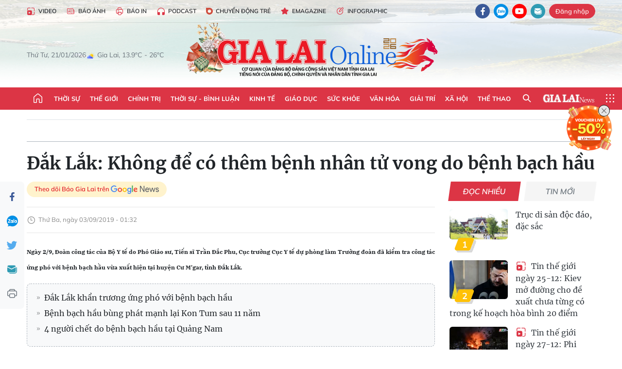

--- FILE ---
content_type: text/html;charset=utf-8
request_url: https://baogialai.com.vn/dak-lak-khong-de-co-them-benh-nhan-tu-vong-do-benh-bach-hau-post101981.html
body_size: 36765
content:
<!DOCTYPE html> <html lang="vi"> <head> <title>Đắk Lắk: Không để có thêm bệnh nhân tử vong do bệnh bạch hầu | Báo Gia Lai điện tử</title> <meta name="description" content="Ngày 2/9, Đoàn công tác của Bộ Y tế do Phó Giáo sư, Tiến sĩ Trần Đắc Phu, Cục trưởng Cục Y tế dự phòng làm Trưởng đoàn đã kiểm tra công tác ứng phó với bệnh bạch hầu vừa xuất hiện tại huyện Cư M&#39;gar, tỉnh Đắk Lắk."/> <meta name="keywords" content="tử vong,Đak Lak,Bạch hầu,Ngăn chặn"/> <meta name="news_keywords" content="tử vong,Đak Lak,Bạch hầu,Ngăn chặn"/> <meta http-equiv="Content-Type" content="text/html; charset=utf-8"/> <meta http-equiv="X-UA-Compatible" content="IE=edge"/> <meta http-equiv="refresh" content="1800"/> <meta name="revisit-after" content="1 days"/> <meta name="viewport" content="width=device-width, initial-scale=1"> <meta http-equiv="content-language" content="vi"/> <meta name="format-detection" content="telephone=no"/> <meta name="format-detection" content="address=no"/> <meta name="apple-mobile-web-app-capable" content="yes"> <meta name="apple-mobile-web-app-status-bar-style" content="black"> <meta name="apple-mobile-web-app-title" content="Báo Gia Lai điện tử"/> <meta name="referrer" content="no-referrer-when-downgrade"/> <link rel="shortcut icon" href="https://cdn.baogialai.com.vn/assets/web/styles/img/favicon_vi.ico" type="image/x-icon"/> <link rel="preconnect" href="https://cdn.baogialai.com.vn"/> <link rel="dns-prefetch" href="https://cdn.baogialai.com.vn"/> <link rel="dns-prefetch" href="//static.baogialai.com.vn"/> <link rel="dns-prefetch" href="//www.google-analytics.com"/> <link rel="dns-prefetch" href="//www.googletagmanager.com"/> <link rel="dns-prefetch" href="//stc.za.zaloapp.com"/> <link rel="dns-prefetch" href="//fonts.googleapis.com"/> <meta property="fb:pages" content="1879835095375968"/> <script> var cmsConfig = { domainDesktop: 'https://baogialai.com.vn', domainMobile: 'https://baogialai.com.vn', domainApi: 'https://api.baogialai.com.vn', domainStatic: 'https://cdn.baogialai.com.vn', domainLog: 'https://log.baogialai.com.vn', googleAnalytics: 'G-KM6CQHNG73', siteId: 0, pageType: 1, objectId: 101981, adsZone: 52, allowAds: true, adsLazy: true, antiAdblock: true, }; if (window.location.protocol !== 'https:' && window.location.hostname.indexOf('baogialai.com.vn') !== -1) { window.location = 'https://' + window.location.hostname + window.location.pathname + window.location.hash; } var USER_AGENT = window.navigator && (window.navigator.userAgent || window.navigator.vendor) || window.opera || "", IS_MOBILE = /Android|webOS|iPhone|iPod|BlackBerry|Windows Phone|IEMobile|Mobile Safari|Opera Mini/i.test(USER_AGENT); function setCookie(o, e, i) { var n = new Date; n.setTime(n.getTime() + 24 * i * 60 * 60 * 1e3); var t = "expires=" + n.toUTCString(); document.cookie = o + "=" + e + "; " + t + "; path=/" } function getCookie(o) { var e = document.cookie.indexOf(o + "="), i = e + o.length + 1; if (!e && o !== document.cookie.substring(0, o.length)) return null; if (-1 === e) return null; var n = document.cookie.indexOf(";", i); return -1 === n && (n = document.cookie.length), unescape(document.cookie.substring(i, n)) } function removeHash() { 0 < window.location.toString().indexOf("#") && window.history.pushState("", document.title, window.location.pathname) }; </script> <script> if (USER_AGENT && USER_AGENT.indexOf("facebot") <= 0 && USER_AGENT.indexOf("facebookexternalhit") <= 0) { var query = ''; var hash = ''; if (window.location.search) query = window.location.search; if (window.location.hash) hash = window.location.hash; var canonicalUrl = 'https://baogialai.com.vn/dak-lak-khong-de-co-them-benh-nhan-tu-vong-do-benh-bach-hau-post101981.html' + query + hash ; var curUrl = decodeURIComponent(window.location.href); if (!location.port && canonicalUrl.startsWith("http") && curUrl != canonicalUrl) { window.location.replace(canonicalUrl); } } </script> <meta name="author" content="Báo Gia Lai điện tử"/> <meta name="copyright" content="Copyright © 2026 by Báo Gia Lai điện tử"/> <meta name="RATING" content="GENERAL"/> <meta name="GENERATOR" content="Báo Gia Lai điện tử"/> <meta content="Báo Gia Lai điện tử" itemprop="sourceOrganization" name="source"/> <meta content="news" itemprop="genre" name="medium"/> <meta name="robots" content="noarchive, max-image-preview:large, index, follow"/> <meta name="GOOGLEBOT" content="noarchive, max-image-preview:large, index, follow"/> <link rel="canonical" href="https://baogialai.com.vn/dak-lak-khong-de-co-them-benh-nhan-tu-vong-do-benh-bach-hau-post101981.html"/> <meta property="og:site_name" content="Báo Gia Lai điện tử"/> <meta property="og:rich_attachment" content="true"/> <meta property="og:type" content="article"/> <meta property="og:url" content="https://baogialai.com.vn/dak-lak-khong-de-co-them-benh-nhan-tu-vong-do-benh-bach-hau-post101981.html"/> <meta property="og:image" content="https://cdn.baogialai.com.vn/images/a95dd877509f86a1e987f3f1560336897cf3b7724039017e8b537de04a72ea90c4e224c112c82e7bfe913253b84ef40df08a520e02487afef974b53d1e31de23dbf8a2731a2649b558b29cc5ec126815/images2803615_12.jpg.webp"/> <meta property="og:title" content="Đắk Lắk: Không để có thêm bệnh nhân tử vong do bệnh bạch hầu"/> <meta property="og:description" content="Ngày 2/9, Đoàn công tác của Bộ Y tế do Phó Giáo sư, Tiến sĩ Trần Đắc Phu, Cục trưởng Cục Y tế dự phòng làm Trưởng đoàn đã kiểm tra công tác ứng phó với bệnh bạch hầu vừa xuất hiện tại huyện Cư M&#39;gar, tỉnh Đắk Lắk."/> <meta name="twitter:card" value="summary"/> <meta name="twitter:url" content="https://baogialai.com.vn/dak-lak-khong-de-co-them-benh-nhan-tu-vong-do-benh-bach-hau-post101981.html"/> <meta name="twitter:title" content="Đắk Lắk: Không để có thêm bệnh nhân tử vong do bệnh bạch hầu"/> <meta name="twitter:description" content="Ngày 2/9, Đoàn công tác của Bộ Y tế do Phó Giáo sư, Tiến sĩ Trần Đắc Phu, Cục trưởng Cục Y tế dự phòng làm Trưởng đoàn đã kiểm tra công tác ứng phó với bệnh bạch hầu vừa xuất hiện tại huyện Cư M&#39;gar, tỉnh Đắk Lắk."/> <meta name="twitter:image" content="https://cdn.baogialai.com.vn/images/a95dd877509f86a1e987f3f1560336897cf3b7724039017e8b537de04a72ea90c4e224c112c82e7bfe913253b84ef40df08a520e02487afef974b53d1e31de23dbf8a2731a2649b558b29cc5ec126815/images2803615_12.jpg.webp"/> <meta name="twitter:site" content="@Báo Gia Lai điện tử"/> <meta name="twitter:creator" content="@Báo Gia Lai điện tử"/> <meta property="article:publisher" content="https://www.facebook.com/baogialai.net/"/> <meta property="article:tag" content="tử vong,Đak Lak,Bạch hầu,Ngăn chặn"/> <meta property="article:section" content="TN - Đất &amp; Người"/> <meta property="article:published_time" content="2019-09-03T08:32:00+0700"/> <meta property="article:modified_time" content="2023-01-12T08:00:51+0700"/> <link rel="amphtml" href="https://baogialai.com.vn/dak-lak-khong-de-co-them-benh-nhan-tu-vong-do-benh-bach-hau-post101981.amp"/> <script type="application/ld+json"> { "@context": "http://schema.org", "@type": "Organization", "name": "Báo Gia Lai điện tử", "url": "https://baogialai.com.vn", "logo": "https://cdn.baogialai.com.vn/assets/web/styles/img/logo.png", "foundingDate": "1947", "founders": [ { "@type": "Person", "name": "CƠ QUAN CỦA ĐẢNG BỘ ĐẢNG CỘNG SẢN VIỆT NAM TỈNH GIA LAI" } ], "address": [ { "@type": "PostalAddress", "streetAddress": "02 A Hoàng Văn Thụ, TP. Pleiku, tỉnh Gia Lai", "addressLocality": "Gia Lai City", "addressRegion": "Northeast", "postalCode": "600000", "addressCountry": "VNM" } ], "contactPoint": [ { "@type": "ContactPoint", "telephone": "+84-269-3824-123", "contactType": "customer service" } ], "sameAs": [ "https://www.facebook.com/baogialai.net" ] } </script> <script type="application/ld+json"> { "@context" : "https://schema.org", "@type" : "WebSite", "name": "Báo Gia Lai điện tử", "url": "https://baogialai.com.vn", "alternateName" : "Báo và phát thanh, truyền hình Gia Lai, CƠ QUAN CỦA ĐẢNG BỘ ĐẢNG CỘNG SẢN VIỆT NAM TỈNH GIA LAI", "potentialAction": { "@type": "SearchAction", "target": { "@type": "EntryPoint", "urlTemplate": "https://baogialai.com.vn/search/?q={search_term_string}" }, "query-input": "required name=search_term_string" } } </script> <script type="application/ld+json"> { "@context":"http://schema.org", "@type":"BreadcrumbList", "itemListElement":[ { "@type":"ListItem", "position":1, "item":{ "@id":"https://baogialai.com.vn/tn-dat-nguoi-2022/", "name":"TN - Đất & Người" } } ] } </script> <script type="application/ld+json"> { "@context": "http://schema.org", "@type": "NewsArticle", "mainEntityOfPage":{ "@type":"WebPage", "@id":"https://baogialai.com.vn/dak-lak-khong-de-co-them-benh-nhan-tu-vong-do-benh-bach-hau-post101981.html" }, "headline": "Đắk Lắk: Không để có thêm bệnh nhân tử vong do bệnh bạch hầu", "description": "Ngày 2/9, Đoàn công tác của Bộ Y tế do Phó Giáo sư, Tiến sĩ Trần Đắc Phu, Cục trưởng Cục Y tế dự phòng làm Trưởng đoàn đã kiểm tra công tác ứng phó với bệnh bạch hầu vừa xuất hiện tại huyện Cư M'gar, tỉnh Đắk Lắk.", "image": { "@type": "ImageObject", "url": "https://cdn.baogialai.com.vn/images/a95dd877509f86a1e987f3f1560336897cf3b7724039017e8b537de04a72ea90c4e224c112c82e7bfe913253b84ef40df08a520e02487afef974b53d1e31de23dbf8a2731a2649b558b29cc5ec126815/images2803615_12.jpg.webp", "width" : 1200, "height" : 675 }, "datePublished": "2019-09-03T08:32:00+0700", "dateModified": "2023-01-12T08:00:51+0700", "author": { "@type": "Person", "name": "" }, "publisher": { "@type": "Organization", "name": "Báo Gia Lai điện tử", "logo": { "@type": "ImageObject", "url": "https://cdn.baogialai.com.vn/assets/web/styles/img/logo.png" } } } </script> <link rel="preload" href="https://cdn.baogialai.com.vn/assets/web/styles/css/main.min-1.0.56.css" as="style"> <link rel="preload" href="https://cdn.baogialai.com.vn/assets/web/js/main.min-1.0.44.js" as="script"> <link rel="preload" href="https://cdn.baogialai.com.vn/assets/web/js/detail.min-1.0.23.js" as="script"> <link rel="preload" href="https://common.mcms.one/assets/styles/css/baogialai-1.0.2.css" as="style"> <link rel="stylesheet" href="https://common.mcms.one/assets/styles/css/baogialai-1.0.2.css"> <link id="cms-style" rel="stylesheet" href="https://cdn.baogialai.com.vn/assets/web/styles/css/main.min-1.0.56.css"> <style>.zl-likeshare{display:none}</style> <script type="text/javascript"> var _metaOgUrl = 'https://baogialai.com.vn/dak-lak-khong-de-co-them-benh-nhan-tu-vong-do-benh-bach-hau-post101981.html'; var page_title = document.title; var tracked_url = window.location.pathname + window.location.search + window.location.hash; var cate_path = 'tn-dat-nguoi-2022'; if (cate_path.length > 0) { tracked_url = "/" + cate_path + tracked_url; } </script> <script async="" src="https://www.googletagmanager.com/gtag/js?id=G-KM6CQHNG73"></script> <script> window.dataLayer = window.dataLayer || []; function gtag() { dataLayer.push(arguments); } gtag('js', new Date()); gtag('config', 'G-KM6CQHNG73', {page_path: tracked_url}); </script> <script>window.dataLayer = window.dataLayer || []; dataLayer.push({'pageCategory': '/tn\-dat\-nguoi\-2022'});</script> <script> window.dataLayer = window.dataLayer || []; dataLayer.push({ 'event': 'Pageview', 'articleId': '101981', 'articleTitle': 'Đắk Lắk: Không để có thêm bệnh nhân tử vong do bệnh bạch hầu', 'articleCategory': 'TN - Đất & Người', 'articleAlowAds': true, 'articleType': 'normal', 'articleTags': 'tử vong,Đak Lak,Bạch hầu,Ngăn chặn', 'articlePublishDate': '2019-09-03T08:32:00+0700', 'articleThumbnail': 'https://cdn.baogialai.com.vn/images/a95dd877509f86a1e987f3f1560336897cf3b7724039017e8b537de04a72ea90c4e224c112c82e7bfe913253b84ef40df08a520e02487afef974b53d1e31de23dbf8a2731a2649b558b29cc5ec126815/images2803615_12.jpg.webp', 'articleShortUrl': 'https://baogialai.com.vn/dak-lak-khong-de-co-them-benh-nhan-tu-vong-do-benh-bach-hau-post101981.html', 'articleFullUrl': 'https://baogialai.com.vn/dak-lak-khong-de-co-them-benh-nhan-tu-vong-do-benh-bach-hau-post101981.html', }); </script> <script type='text/javascript'> gtag('event', 'article_page', { 'articleId': '101981', 'articleTitle': 'Đắk Lắk: Không để có thêm bệnh nhân tử vong do bệnh bạch hầu', 'articleCategory': 'TN - Đất & Người', 'articleAlowAds': true, 'articleType': 'normal', 'articleTags': 'tử vong,Đak Lak,Bạch hầu,Ngăn chặn', 'articlePublishDate': '2019-09-03T08:32:00+0700', 'articleThumbnail': 'https://cdn.baogialai.com.vn/images/a95dd877509f86a1e987f3f1560336897cf3b7724039017e8b537de04a72ea90c4e224c112c82e7bfe913253b84ef40df08a520e02487afef974b53d1e31de23dbf8a2731a2649b558b29cc5ec126815/images2803615_12.jpg.webp', 'articleShortUrl': 'https://baogialai.com.vn/dak-lak-khong-de-co-them-benh-nhan-tu-vong-do-benh-bach-hau-post101981.html', 'articleFullUrl': 'https://baogialai.com.vn/dak-lak-khong-de-co-them-benh-nhan-tu-vong-do-benh-bach-hau-post101981.html', }); </script> <script type="text/javascript"> var videoAds = 'https://sspapi.admicro.vn/ssp_request/video?u=baogialai.com.vn%2F[URL_PATH]&z=2033613&p=1&w=650&h=300&l=-1&loc=-1&tags=1,2,3,4,5&adstype=2&vtype=1&bannerlimit=5&bannerid=-1'</script> <script async type="application/javascript" src="https://news.google.com/swg/js/v1/swg-basic.js"></script>
<script> (self.SWG_BASIC = self.SWG_BASIC || []).push( basicSubscriptions => { basicSubscriptions.init({ type: "NewsArticle", isPartOfType: ["Product"], isPartOfProductId: "CAowjfbLCw:openaccess", clientOptions: { theme: "light", lang: "vi" }, }); });
</script>
<script>(function(w,d,s,l,i){w[l]=w[l]||[];w[l].push({'gtm.start':
new Date().getTime(),event:'gtm.js'});var f=d.getElementsByTagName(s)[0],
j=d.createElement(s),dl=l!='dataLayer'?'&l='+l:'';j.async=true;j.src=
'https://www.googletagmanager.com/gtm.js?id='+i+dl;f.parentNode.insertBefore(j,f);
})(window,document,'script','dataLayer','GTM-TB9TXDXN');</script>
<script async src="https://static.amcdn.vn/tka/cdn.js" type="text/javascript"></script>
<script> var arfAsync = arfAsync || [];
</script>
<script id="arf-core-js" onerror="window.arferrorload=true;" src="//media1.admicro.vn/cms/Arf.min.js" async></script> <script async src="https://sp.zalo.me/plugins/sdk.js"></script> </head> <body class="normal"> <header class="site-header"> <div class="hdr-topbar"> <div class="container"> <div class="hdr-tool"> <a href="/media/" class="hdr-link" title="Video" target="_blank"><i class="ic-type-video"></i>Video</a> <a href="/bao-anh/" class="hdr-link" title="Báo Ảnh"><i class="ic-news"></i>Báo Ảnh</a> <a href="/bao-in/" class="hdr-link"><i class="ic-p-magazine"></i>Báo in</a> <a href="/podcast/" class="hdr-link" title="Podcast"><i class="ic-type-headphones"></i>Podcast</a> <a href="/chuyen-dong-tre/" class="hdr-link" title="Chuyển động trẻ" target="_blank"><i class="ic-cdt"></i>Chuyển động trẻ</a> <a href="/multimedia/emagazine/" class="hdr-link" title="Emagazine"><i class="ic-star"></i>Emagazine</a> <a href="/multimedia/infographics/" class="hdr-link" title="Infographic"><i class="ic-status"></i>Infographic</a> </div> <div class="hdr-social"> <a href="https://www.facebook.com/baogialai.net" class="fb" target="_blank" title="Quan tâm báo Gia Lai trên facebook"><i class="ic-facebook"></i></a> <a href="https://zalo.me/2001351235895213476" class="zl" target="_blank" title="Quan tâm báo Gia Lai trên zalo"><i class="ic-zalo"></i></a> <a href="https://www.youtube.com/channel/UCDJdbERJb4Tk72cgn3mRwtQ" class="yt" target="_blank" title="Quan tâm báo Gia Lai trên Youtube"><i class="ic-youtube"></i></a> <a href="mailto:glo@baogialai.com.vn" class="ml" target="_blank" title="Gửi email tới báo Gia Lai"><i class="ic-mail"></i></a> <div class="wrap-user user-profile"></div> </div> </div> </div> <div class="center container"> <div class="wrap"> <div class="time" id="fulltime"></div> <div class="weather" id="weather-box"></div> </div> <div class="hdr-logo"> <div class="logo"> <a href="https://baogialai.com.vn" title="Báo Gia Lai điện tử">Báo Gia Lai điện tử</a> </div> </div> </div> <nav class="navigation"> <ul class="container menu-wrap"> <li class="main home"> <a href="/" class="menu-heading" title="Trang chủ"><i class="ic-home"></i></a> </li> <li class="main"> <a class="menu-heading" href="https://baogialai.com.vn/thoi-su-su-kien/" title="Thời sự">Thời sự</a> </li> <li class="main"> <a class="menu-heading" href="https://baogialai.com.vn/thoi-su-quoc-te/" title="Thế giới">Thế giới</a> </li> <li class="main"> <a class="menu-heading" href="https://baogialai.com.vn/chinh-tri/" title="Chính trị">Chính trị</a> <div class="submenu"> <a href="https://baogialai.com.vn/chinh-tri/nhan-su/" title="Nhân sự">Nhân sự</a> <a href="https://baogialai.com.vn/chinh-tri/quoc-phong-an-ninh/" title="Quốc phòng - An ninh">Quốc phòng - An ninh</a> <a href="https://baogialai.com.vn/chinh-tri/tin-tuc/" title="Tin tức">Tin tức</a> <a href="https://baogialai.com.vn/chinh-tri/bao-ve-nen-tang-tu-tuong-cua-dang/" title="Bảo vệ nền tảng tư tưởng của Đảng">Bảo vệ nền tảng tư tưởng của Đảng</a> </div> </li> <li class="main"> <a class="menu-heading" href="https://baogialai.com.vn/thoi-su-binh-luan/" title="Thời sự - Bình luận">Thời sự - Bình luận</a> </li> <li class="main"> <a class="menu-heading" href="https://baogialai.com.vn/kinh-te/" title="Kinh tế">Kinh tế</a> <div class="submenu"> <a href="https://baogialai.com.vn/kinh-te/doanh-nghiep/" title="Doanh nghiệp">Doanh nghiệp</a> <a href="https://baogialai.com.vn/xe-may-xe-o-to/" title="Xe máy - Ô tô">Xe máy - Ô tô</a> <a href="https://baogialai.com.vn/thi-truong-vang/" title="Thị trường vàng">Thị trường vàng</a> <a href="https://baogialai.com.vn/kinh-te/nong-nghiep/" title="Nông-lâm-ngư nghiệp">Nông-lâm-ngư nghiệp</a> <a href="https://baogialai.com.vn/kinh-te/tai-chinh/" title="Tài chính">Tài chính</a> <a href="https://baogialai.com.vn/kinh-te/hang-hoa-tieu-dung/" title="Hàng hóa - Tiêu dùng">Hàng hóa - Tiêu dùng</a> </div> </li> <li class="main"> <a class="menu-heading" href="https://baogialai.com.vn/giao-duc/" title="Giáo dục">Giáo dục</a> <div class="submenu"> <a href="https://baogialai.com.vn/giao-duc/chuyen-truong-chuyen-lop/" title="Chuyện trường, chuyện lớp">Chuyện trường, chuyện lớp</a> <a href="https://baogialai.com.vn/giao-duc/tuyen-sinh/" title="Tuyển sinh">Tuyển sinh</a> <a href="https://baogialai.com.vn/giao-duc/tin-tuc/" title="Tin tức">Tin tức</a> </div> </li> <li class="main"> <a class="menu-heading" href="https://baogialai.com.vn/suc-khoe/" title="Sức khỏe">Sức khỏe</a> <div class="submenu"> <a href="https://baogialai.com.vn/suc-khoe/dinh-duong/" title="Dinh dưỡng">Dinh dưỡng</a> <a href="https://baogialai.com.vn/suc-khoe/lam-dep/" title="Làm đẹp">Làm đẹp</a> <a href="https://baogialai.com.vn/suc-khoe/tin-tuc/" title="Tin tức">Tin tức</a> <a href="https://baogialai.com.vn/suc-khoe/y-duoc-co-truyen/" title="Y dược cổ truyền">Y dược cổ truyền</a> </div> </li> <li class="main"> <a class="menu-heading" href="https://baogialai.com.vn/van-hoa/" title="Văn hóa">Văn hóa</a> <div class="submenu"> <a href="https://baogialai.com.vn/van-hoa/co-hoc-tinh-hoa/" title="Cổ học tinh hoa">Cổ học tinh hoa</a> <a href="https://baogialai.com.vn/van-hoa/van-hoc-nghe-thuat/" title="Văn học - Nghệ thuật">Văn học - Nghệ thuật</a> <a href="https://baogialai.com.vn/van-hoa/qua-tang-tam-hon-2022/" title="Quà tặng tâm hồn">Quà tặng tâm hồn</a> </div> </li> <li class="main"> <a class="menu-heading" href="https://baogialai.com.vn/giai-tri/" title="Giải trí">Giải trí</a> <div class="submenu"> <a href="https://baogialai.com.vn/giai-tri/am-nhac-dien-anh/" title="Âm nhạc - Điện ảnh">Âm nhạc - Điện ảnh</a> <a href="https://baogialai.com.vn/giai-tri/the-gioi-nghe-si/" title="Thế giới nghệ sĩ">Thế giới nghệ sĩ</a> <a href="https://baogialai.com.vn/giai-tri/thoi-trang/" title="Thời trang">Thời trang</a> </div> </li> <li class="main"> <a class="menu-heading" href="https://baogialai.com.vn/doi-song/" title="Xã hội">Xã hội</a> <div class="submenu"> <a href="https://baogialai.com.vn/doi-song/dan-sinh/" title="Đời sống">Đời sống</a> <a href="https://baogialai.com.vn/doi-song/gia-dinh/" title="Gia đình">Gia đình</a> <a href="https://baogialai.com.vn/doi-song/lao-dong-viec-lam/" title="Lao động - Việc làm">Lao động - Việc làm</a> <a href="https://baogialai.com.vn/tu-thien/" title="Từ thiện">Từ thiện</a> <a href="https://baogialai.com.vn/xoa-nha-tam-nha-dot-nat/" title="Xóa nhà tạm, nhà dột nát">Xóa nhà tạm, nhà dột nát</a> </div> </li> <li class="main"> <a class="menu-heading" href="https://baogialai.com.vn/the-thao/" title="Thể thao">Thể thao</a> <div class="submenu"> <a href="https://baogialai.com.vn/the-thao/bong-da/" title="Bóng đá">Bóng đá</a> <a href="https://baogialai.com.vn/ma-ra-thon/" title="Marathon">Marathon</a> <a href="https://baogialai.com.vn/tennis-pickleball/" title="Tennis-Pickleball">Tennis-Pickleball</a> <a href="https://baogialai.com.vn/the-thao/trong-nuoc-2022/" title="Thể thao cộng đồng">Thể thao cộng đồng</a> </div> </li> <li class="main search"> <div class="search-btn"> <i class="ic-search"></i> </div> <div class="dropdown-menu"> <div class="search-form"> <input type="text" class="form-control txtsearch" placeholder="Tìm kiếm"> <button type="button" class="btn btn_search" aria-label="Tìm kiếm">Tìm kiếm</button> </div> </div> </li> <li class="main logo-news"><a href="https://en.baogialai.com.vn" title="Gia Lai News">Gia Lai News</a></li> <li class="main menu"> <div class="menu-btn"> <i class="ic-menu"></i> </div> <div class="dropdown-menu"> <div class="container mega-menu"> <div class="menu-col"> <a href="https://baogialai.com.vn/thoi-su-su-kien/" title="Thời sự">Thời sự</a> </div> <div class="menu-col"> <a href="https://baogialai.com.vn/thoi-su-quoc-te/" title="Thế giới">Thế giới</a> </div> <div class="menu-col"> <a href="https://baogialai.com.vn/chinh-tri/" title="Chính trị">Chính trị</a> <a href="https://baogialai.com.vn/chinh-tri/nhan-su/" title="Nhân sự">Nhân sự</a> <a href="https://baogialai.com.vn/chinh-tri/tin-tuc/" title="Tin tức">Tin tức</a> <a href="https://baogialai.com.vn/chinh-tri/bao-ve-nen-tang-tu-tuong-cua-dang/" title="Bảo vệ nền tảng tư tưởng của Đảng">Bảo vệ nền tảng tư tưởng của Đảng</a> <a href="https://baogialai.com.vn/chinh-tri/quoc-phong-an-ninh/" title="Quốc phòng - An ninh">Quốc phòng - An ninh</a> </div> <div class="menu-col"> <a href="https://baogialai.com.vn/thoi-su-binh-luan/" title="Thời sự - Bình luận">Thời sự - Bình luận</a> </div> <div class="menu-col"> <a href="https://baogialai.com.vn/kinh-te/" title="Kinh tế">Kinh tế</a> <a href="https://baogialai.com.vn/thi-truong-vang/" title="Thị trường vàng">Thị trường vàng</a> <a href="https://baogialai.com.vn/xe-may-xe-o-to/" title="Xe máy - Ô tô">Xe máy - Ô tô</a> <a href="https://baogialai.com.vn/kinh-te/doanh-nghiep/" title="Doanh nghiệp">Doanh nghiệp</a> <a href="https://baogialai.com.vn/kinh-te/nong-nghiep/" title="Nông-lâm-ngư nghiệp">Nông-lâm-ngư nghiệp</a> <a href="https://baogialai.com.vn/kinh-te/hang-hoa-tieu-dung/" title="Hàng hóa - Tiêu dùng">Hàng hóa - Tiêu dùng</a> <a href="https://baogialai.com.vn/kinh-te/tai-chinh/" title="Tài chính">Tài chính</a> </div> <div class="menu-col"> <a href="https://baogialai.com.vn/giao-duc/" title="Giáo dục">Giáo dục</a> <a href="https://baogialai.com.vn/giao-duc/tin-tuc/" title="Tin tức">Tin tức</a> <a href="https://baogialai.com.vn/giao-duc/tuyen-sinh/" title="Tuyển sinh">Tuyển sinh</a> <a href="https://baogialai.com.vn/giao-duc/chuyen-truong-chuyen-lop/" title="Chuyện trường, chuyện lớp">Chuyện trường, chuyện lớp</a> </div> <div class="menu-col"> <a href="https://baogialai.com.vn/suc-khoe/" title="Sức khỏe">Sức khỏe</a> <a href="https://baogialai.com.vn/suc-khoe/y-duoc-co-truyen/" title="Y dược cổ truyền">Y dược cổ truyền</a> <a href="https://baogialai.com.vn/suc-khoe/dinh-duong/" title="Dinh dưỡng">Dinh dưỡng</a> <a href="https://baogialai.com.vn/suc-khoe/lam-dep/" title="Làm đẹp">Làm đẹp</a> <a href="https://baogialai.com.vn/suc-khoe/tin-tuc/" title="Tin tức">Tin tức</a> </div> <div class="menu-col"> <a href="https://baogialai.com.vn/van-hoa/" title="Văn hóa">Văn hóa</a> <a href="https://baogialai.com.vn/van-hoa/van-hoc-nghe-thuat/" title="Văn học - Nghệ thuật">Văn học - Nghệ thuật</a> <a href="https://baogialai.com.vn/van-hoa/co-hoc-tinh-hoa/" title="Cổ học tinh hoa">Cổ học tinh hoa</a> <a href="https://baogialai.com.vn/van-hoa/qua-tang-tam-hon-2022/" title="Quà tặng tâm hồn">Quà tặng tâm hồn</a> </div> <div class="menu-col"> <a href="https://baogialai.com.vn/giai-tri/" title="Giải trí">Giải trí</a> <a href="https://baogialai.com.vn/giai-tri/the-gioi-nghe-si/" title="Thế giới nghệ sĩ">Thế giới nghệ sĩ</a> <a href="https://baogialai.com.vn/giai-tri/am-nhac-dien-anh/" title="Âm nhạc - Điện ảnh">Âm nhạc - Điện ảnh</a> <a href="https://baogialai.com.vn/giai-tri/thoi-trang/" title="Thời trang">Thời trang</a> </div> <div class="menu-col"> <a href="https://baogialai.com.vn/song-tre-song-dep/" title="Sống trẻ">Sống trẻ</a> <a href="https://baogialai.com.vn/song-tre-song-dep/hoat-dong-doan-hoi-doi/" title="Hoạt động Đoàn - Hội - Đội">Hoạt động Đoàn - Hội - Đội</a> <a href="https://baogialai.com.vn/song-tre-song-dep/the-gioi-tre/" title="Thế giới trẻ">Thế giới trẻ</a> </div> <div class="menu-col"> <a href="https://baogialai.com.vn/doi-song/" title="Xã hội">Xã hội</a> <a href="https://baogialai.com.vn/doi-song/dan-sinh/" title="Đời sống">Đời sống</a> <a href="https://baogialai.com.vn/doi-song/lao-dong-viec-lam/" title="Lao động - Việc làm">Lao động - Việc làm</a> <a href="https://baogialai.com.vn/doi-song/gia-dinh/" title="Gia đình">Gia đình</a> </div> <div class="menu-col"> <a href="https://baogialai.com.vn/the-thao/" title="Thể thao">Thể thao</a> <a href="https://baogialai.com.vn/tennis-pickleball/" title="Tennis-Pickleball">Tennis-Pickleball</a> <a href="https://baogialai.com.vn/ma-ra-thon/" title="Marathon">Marathon</a> <a href="https://baogialai.com.vn/the-thao/bong-da/" title="Bóng đá">Bóng đá</a> <a href="https://baogialai.com.vn/the-thao/trong-nuoc-2022/" title="Thể thao cộng đồng">Thể thao cộng đồng</a> </div> <div class="menu-col"> <a href="https://baogialai.com.vn/du-lich/" title="Du lịch">Du lịch</a> <a href="https://baogialai.com.vn/van-hoa/am-thuc/" title="Ẩm thực">Ẩm thực</a> <a href="https://baogialai.com.vn/du-lich/hanh-trang-lu-hanh/" title="Hành trang lữ hành">Hành trang lữ hành</a> <a href="https://baogialai.com.vn/du-lich/tin-tuc/" title="Tin tức">Tin tức</a> </div> <div class="menu-col"> <a href="https://baogialai.com.vn/phap-luat/" title="Pháp luật">Pháp luật</a> <a href="https://baogialai.com.vn/phap-luat/tin-tuc/" title="Tin tức">Tin tức</a> <a href="https://baogialai.com.vn/phap-luat/ky-su-phap-dinh/" title="Ký sự pháp đình">Ký sự pháp đình</a> <a href="https://baogialai.com.vn/phap-luat/goc-canh-bao-chong-tin-gia/" title="Góc cảnh báo / Chống tin giả">Góc cảnh báo / Chống tin giả</a> </div> <div class="menu-col"> <a href="https://baogialai.com.vn/do-thi/" title="Đô thị">Đô thị</a> <a href="https://baogialai.com.vn/do-thi/khong-gian-song-2022/" title="Không gian sống">Không gian sống</a> <a href="https://baogialai.com.vn/do-thi/nhip-song-do-thi-2022/" title="Nhịp sống Đô thị">Nhịp sống Đô thị</a> </div> <div class="menu-col"> <a href="https://baogialai.com.vn/ban-doc/" title="Tòa soạn-Bạn đọc">Tòa soạn-Bạn đọc</a> </div> <div class="menu-col"> <a href="https://baogialai.com.vn/phong-su-ky-su/" title="Phóng sự - Ký sự">Phóng sự - Ký sự</a> </div> <div class="menu-col"> <a href="https://baogialai.com.vn/khoa-hoc-cong-nghe/" title="Khoa học - Công nghệ">Khoa học - Công nghệ</a> <a href="https://baogialai.com.vn/khoa-hoc-cong-nghe/bi-an-khoa-hoc-2022/" title="Bí ẩn khoa học">Bí ẩn khoa học</a> <a href="https://baogialai.com.vn/khoa-hoc-cong-nghe/tin-tuc-cong-nghe-2022/" title="Tin tức công nghệ">Tin tức công nghệ</a> <a href="https://baogialai.com.vn/khoa-hoc-cong-nghe/xe-360-2022/" title="Xe 360">Xe 360</a> </div> <div class="menu-col"> <a href="https://baogialai.com.vn/multimedia/" title="Multimedia">Multimedia</a> <a href="https://baogialai.com.vn/multimedia/emagazine/" title="Emagazine">Emagazine</a> <a href="https://baogialai.com.vn/multimedia/infographics/" title="Infographics">Infographics</a> </div> <div class="menu-col"> <a href="https://baogialai.com.vn/podcast/" title="Podcast">Podcast</a> <a href="https://baogialai.com.vn/gia-lai-hom-nay/" title="Gia Lai ngày mới">Gia Lai ngày mới</a> <a href="https://baogialai.com.vn/chuyen-nguoi-gia-lai/" title="Chuyện Người Gia Lai">Chuyện Người Gia Lai</a> </div> <div class="menu-col"> <a href="https://baogialai.com.vn/media/" title="Video">Video</a> <a href="https://baogialai.com.vn/multimedia/video/gia-lai-48h/" title="24 giờ">24 giờ</a> <a href="https://baogialai.com.vn/ban-tin-the-gioi/" title="Bản tin Thế giới">Bản tin Thế giới</a> <a href="https://baogialai.com.vn/multimedia/video/tin-tuc/" title="Tin tức">Tin tức</a> <a href="https://baogialai.com.vn/multimedia/video/phong-su/" title="Phóng sự">Phóng sự</a> <a href="https://baogialai.com.vn/media/van-hoa-2022/" title="Văn hóa">Văn hóa</a> <a href="https://baogialai.com.vn/media/the-thao-2022/" title="Thể thao">Thể thao</a> </div> <div class="menu-col"> <a href="https://baogialai.com.vn/thoi-tiet/" title="Thời tiết">Thời tiết</a> <a href="https://baogialai.com.vn/thoi-tiet/thoi-tiet-hom-nay/" title="Thời tiết hôm nay">Thời tiết hôm nay</a> <a href="https://baogialai.com.vn/thoi-tiet/canh-bao-thien-tai/" title="Cảnh báo thiên tai">Cảnh báo thiên tai</a> </div> <div class="menu-col"> <a href="https://baogialai.com.vn/thong-tin-quang-cao/" title="Thông tin quảng cáo">Thông tin quảng cáo</a> </div> <div class="menu-col"> <a href="https://baogialai.com.vn/diem-den-gia-lai-2022/" title="Điểm đến Gia Lai">Điểm đến Gia Lai</a> </div> <div class="menu-col"> <a href="https://baogialai.com.vn/bao-anh/" title="Báo Ảnh">Báo Ảnh</a> </div> </div> </div> </li> </ul> </nav> </header> <div class="site-body"> <div class="container"> <div class="direction"> </div> <div class="article"> <h1 class="article__title cms-title "> Đắk Lắk: Không để có thêm bệnh nhân tử vong do bệnh bạch hầu </h1> <div class="social-bar"> <div class="social"> <a href="javascript:void(0);" class="social-item fb" data-href="https://baogialai.com.vn/dak-lak-khong-de-co-them-benh-nhan-tu-vong-do-benh-bach-hau-post101981.html" data-title="Đắk Lắk: Không để có thêm bệnh nhân tử vong do bệnh bạch hầu" data-rel="facebook" title="Chia sẻ qua Facebook"><i class="ic-facebook"></i></a> <a href="javascript:void(0);" class="social-item zl zalo-share-button" data-href="https://baogialai.com.vn/dak-lak-khong-de-co-them-benh-nhan-tu-vong-do-benh-bach-hau-post101981.html" data-oaid="2001351235895213476" data-layout="2" data-color="blue" data-customize="true" title="Chia sẻ qua Zalo"><i class="ic-zalo"></i></a> <a href="javascript:void(0);" class="social-item tt" data-href="https://baogialai.com.vn/dak-lak-khong-de-co-them-benh-nhan-tu-vong-do-benh-bach-hau-post101981.html" data-title="Đắk Lắk: Không để có thêm bệnh nhân tử vong do bệnh bạch hầu" data-rel="twitter" title="Chia sẻ qua Twitter"><i class="ic-twitter"></i></a> <a href="javascript:void(0);" class="social-item ml" href="mailto:?subject=Tin đáng đọc từ Báo Gia Lai&body=https://baogialai.com.vn/dak-lak-khong-de-co-them-benh-nhan-tu-vong-do-benh-bach-hau-post101981.html"><i class="ic-mail"></i></a> <a href="javascript:void(0);" class="social-item pr sendprint" title="In bài viết"><i class="ic-print"></i></a> </div> </div> <div class="l-content content-col"> <div class="article__header"> <a class="gg-news" href="https://news.google.com/publications/CAAqBwgKMI32ywswvZHjAw" target="_blank" title="Google News"> <span>Theo dõi Báo Gia Lai trên</span> <img src="https://cdn.baogialai.com.vn/assets/web/styles/img/gg-news.png" alt="Google News">
</a> <div class="article__meta"> <time class="time" datetime="2019-09-03T08:32:00+0700"><i class="ic-clock"></i><span data-time="1567474320" data-format="long" data-gmt="true">03/09/2019 08:32</span></time> <meta class="cms-date" itemprop="datePublished" content="2019-09-03T08:32:00+0700"> </div> </div> <div class="article__body zce-content-body cms-body" itemprop="articleBody"> <style>.t4 { display: none; } .t5 { text-align: center; } .t1 { text-align: justify; } .t6 { text-align: right; } .t3 { width: 600px; height: 325px; } .t2 { font-size:12px; }</style>
<div class="t1"> <span class="t2"><strong>Ngày 2/9, Đoàn công tác của Bộ Y tế do Phó Giáo sư, Tiến sĩ Trần Đắc Phu, Cục trưởng Cục Y tế dự phòng làm Trưởng đoàn đã kiểm tra công tác ứng phó với bệnh bạch hầu vừa xuất hiện tại huyện Cư M'gar, tỉnh Đắk Lắk.</strong></span>
</div>
<div class="t1"> <span class="t2"> <table class="rl center"> <tbody> <tr> <td> <ul> <li><a href="/channel/1624/201909/dak-lak-khan-truong-ung-pho-voi-benh-bach-hau-5647840/" rel="nofollow" target="_blank">Đắk Lắk khẩn trương ứng phó với bệnh bạch hầu</a></li> <li><a href="/channel/1624/201811/benh-bach-hau-bung-phat-manh-lai-kon-tum-sau-11-nam-5609362/" rel="nofollow" target="_blank">Bệnh bạch hầu bùng phát mạnh lại Kon Tum sau 11 năm</a></li> <li><a href="/channel/1601/201711/4-nguoi-chet-do-benh-bach-hau-tai-quang-nam-5556615/" rel="nofollow" target="_blank">4 người chết do bệnh bạch hầu tại Quảng Nam</a></li> </ul></td> </tr> </tbody> </table></span>
</div>
<div class="t1"> <table align="center" class="image center" width="600"> <tbody> <tr> <td><img alt="" src="[data-uri]" class="lazyload t3 cms-photo" data-large-src="https://cdn.baogialai.com.vn/images/a23ae70c477e47f6611ff4b01803e811a282b09e6606b1a019a9359ed3a081e28e7be10febf98e9b4b938f100399424ee2edce712dab63ce30dc8789a1295d59/images2803615_12.jpg" data-src="https://cdn.baogialai.com.vn/images/a7e8807136154960810ddb22e3671596920bda71bf0d28013461e2f300aa2ee3e45e48a5ba92a146f73b4ef4c9f89c64a6bcef3a96d3c1828bf4fda50cd8c9ba/images2803615_12.jpg"></td> </tr> <tr> <td class="image_desc t4">&nbsp;</td> </tr> </tbody> </table>
</div>
<div class="t5"> <em><span class="t2">Phó Giáo sư, tiến sĩ Trần Đắc Phu, Cục trưởng Cục Y tế dự phòng phát biểu trong buổi làm việc với ngành Y tế Đắk Lắk. Ảnh:<strong> Tuấn Anh/TTXVN</strong></span></em>
</div>
<div class="sda_middle"> <div id="sdaWeb_SdaArticleMiddle" class="rennab fyi" data-platform="1" data-position="Web_SdaArticleMiddle"> </div>
</div>
<div class="t1"> <span class="t2">Theo báo cáo của Sở Y tế Đắk Lắk, ngày 30/8 bệnh nhân đầu tiên tử vong do bệnh bạch hầu là H’Si Yan, sinh năm 2013, trú buôn H’Ring, xã Ea H’Đinh, huyện Cư M’gar, tỉnh Đắk Lắk. Đến ngày 2/9 tại xã Ea H’Dinh, huyện Cư M'gar đã có thêm 3 ca có kết quả dương tính với bệnh bạch hầu và 31 ca đang được cách ly theo dõi tại các cơ sở điều trị.</span>
</div>
<div class="t1"> <span class="t2">Bác sĩ Phạm Văn Lào, Giám đốc Trung tâm Y tế dự phòng tỉnh Đắk Lắk cho biết, ngay sau khi có bệnh nhân tử vong do bạch hầu, ngành y tế tỉnh đã cấp thuốc đặc trị cho người dân trong vùng xuất hiện ca bệnh; đồng thời tổ chức diệt khuẩn bằng hóa chất, cắm biển cảnh báo cách ly, hạn chế người dân đi vào vùng có ca bệnh. Tuy nhiên, khó khăn lớn nhất trong công tác phòng chống bệnh bạch hầu hiện nay là các cơ sở y tế chưa có khu cách ly khép kín từ khâu khám, chẩn đoán đến điều trị bệnh nhân.</span>
</div>
<div class="t1"> <span class="t2">Phó Giáo sư, Tiến sĩ Trần Đắc Phu đánh giá cao công tác ứng phó ban đầu của ngành y tế Đắk Lắk và yêu cầu ngành y tế địa phương tiếp tục làm tốt công tác phòng bệnh trên cả trẻ em và người lớn, không để có thêm bệnh nhân tử vong do bệnh bạch hầu.</span>
</div>
<div class="t1"> <span class="t2">Theo Phó Giáo sư, Tiến sĩ Trần Đắc Phu, để đảm bảo tốt công tác cách ly, điều trị, đặc biệt cần phân loại cách ly hợp lý, có thể thực hiện cách ly tại nhà, trạm y tế xã và cơ sở điều trị tuyến huyện để giảm thiểu việc di chuyển người bệnh lên các tuyến trên.</span>
</div>
<div class="sda_middle"> <div id="sdaWeb_SdaArticleMiddle1" class="rennab fyi" data-platform="1" data-position="Web_SdaArticleMiddle1"> </div>
</div>
<div class="t1"> <span class="t2">Ngành y tế tỉnh tiếp tục làm tốt công tác điều trị dự phòng, kiên quyết cho những người, gia đình, kể cả nhân viên y tế đã tiếp xúc với bệnh nhân dương tính với bạch hầu uống thuốc đặc trị, tiêm vắc xin phòng bệnh; rà soát những trẻ chưa được tiêm chủng, người lớn không rõ lịch sử tiêm chủng để tiêm vắc xin phòng bệnh bạch hầu.</span>
</div>
<div class="t1"> <span class="t2">Bên cạnh đó, ngành y tế tỉnh tổ chức tập huấn cho nhân viên y tế làm công tác điều trị, dự phòng về phòng, chống dịch bệnh; tăng cường công tác truyền thông đến người dân về mức độ nguy hiểm, các biện pháp phòng, chống bệnh bạch hầu để người dân chủ động tham gia vào công tác phòng, chống dịch bệnh.</span>
</div>
<div class="t1"> <span class="t2">Phó Giáo sư, Tiến sĩ Trần Đắc Phu cũng lưu ý năm học mới sắp khai giảng, các trường học, đặc biệt là các trường trên địa bàn huyện Cư M’gar cần tổ chức công tác phòng, chống nhiễm khuẩn, dùng hóa chất khử khuẩn để chủ động phòng, chống bạch hầu.</span>
</div>
<div class="t1"> <span class="t2">Bác sĩ Nay Phi La, Giám đốc Sở Y tế tỉnh Đắk Lắk kiến nghị Bộ Y tế tăng cường hỗ trợ ngành y tế tỉnh về chuyên môn trong công tác phòng, chống dịch bệnh bạch hầu; tiếp tục hỗ trợ công tác xét nghiệm và chẩn đoán, hỗ trợ vắc xin phòng bệnh bạch hầu cho các đối tượng có nguy cơ mắc bệnh.</span>
</div>
<div class="sda_middle"> <div id="sdaWeb_SdaArticleMiddle2" class="rennab fyi" data-platform="1" data-position="Web_SdaArticleMiddle2"> </div>
</div>
<div class="t6"> <em><strong><span class="t2">Tuấn Anh (TTXVN)</span></strong></em>
</div> <div id="sdaWeb_SdaArticleAfterBody" class="rennab" data-platform="1" data-position="Web_SdaArticleAfterBody" style="display:none"> </div> <div class="article__meta"> <div class="social"> <div class="fb-likeshare"> <div class="fb-like" data-href="https://baogialai.com.vn/dak-lak-khong-de-co-them-benh-nhan-tu-vong-do-benh-bach-hau-post101981.html" data-width="" data-layout="button_count" data-action="like" data-size="small" data-share="true"></div> </div> <div class="tt-likeshare"> <a href="https://baogialai.com.vn/dak-lak-khong-de-co-them-benh-nhan-tu-vong-do-benh-bach-hau-post101981.html" class="twitter-share-button" data-show-count="false">Tweet</a> <script async src="https://platform.twitter.com/widgets.js" charset="utf-8"></script> </div> <div class="zl-likeshare"> <a class="zalo-share-button" data-href="https://baogialai.com.vn/dak-lak-khong-de-co-them-benh-nhan-tu-vong-do-benh-bach-hau-post101981.html" data-oaid="2001351235895213476" data-layout="1" data-color="blue" data-customize="false"></a> </div> </div> <div class="article-rating"> <span>Đánh giá bài viết</span> <div class="raty" data-id="101981" data-score="0.0"></div> </div> </div> </div> <div class="article__footer"> <div class="article__tags"> <ul> <li><i class="ic-tag"></i></li> <li><a href="https://baogialai.com.vn/tu-khoa/tu-vong-tag566.html" title="tử vong">tử vong</a></li> <li><a href="https://baogialai.com.vn/tu-khoa/dak-lak-tag673.html" title="Đak Lak">Đak Lak</a></li> <li><a href="https://baogialai.com.vn/tu-khoa/bach-hau-tag49290.html" title="Bạch hầu">Bạch hầu</a></li> <li><a href="https://baogialai.com.vn/tu-khoa/ngan-chan-tag9800.html" title="Ngăn chặn">Ngăn chặn</a></li> </ul> </div> <div id="sdaWeb_SdaArticleAfterTag" class="rennab" data-platform="1" data-position="Web_SdaArticleAfterTag" style="display:none"> </div> <div class="wrap-comment" id="comment101981" data-id="101981" data-type="20"></div> <div id="sdaWeb_SdaArticleAfterComment" class="rennab" data-platform="1" data-position="Web_SdaArticleAfterComment" style="display:none"> </div> </div> </div> <div class="sidebar sidebar-right"> <div id="sidebar-top-1"> <div id="sdaWeb_SdaDiemThi" class="rennab" data-platform="1" data-position="Web_SdaDiemThi" style="display:none"> </div> <div id="sdaWeb_SdaArticleRight1" class="rennab" data-platform="1" data-position="Web_SdaArticleRight1" style="display:none"> </div> <section class="zone zone--popular fyi-position"> <div class="tabs"> <button class="tablinks active" data-electronic="tab_popular">Đọc nhiều</button> <button class="tablinks" data-electronic="tab_latestnews">Tin mới</button> </div> <div class="wrapper_tabcontent"> <div id="tab_popular" class="tabcontent active" data-source="mostread-news-52"> <article class="story"> <div class="number">1</div> <figure class="story__thumb"> <a class="cms-link" href="https://baogialai.com.vn/truc-di-san-doc-dao-dac-sac-post560300.html" title="Trục di sản độc đáo, đặc sắc"> <img class="lazyload" src="[data-uri]" data-src="https://cdn.nhandan.vn/images/22f099ca8bc7ae81aa2a8d3416a84bf896004264a4144e9047a17eca3c649fd301b9c23c7ec1f8081f3921a34d9a5a15f17b26a70fe8e4724a60511be9eda96e60f756bb67b9d48b3e8ee90339ffde13/2cc045038b0f3d51641e.jpg.webp" data-srcset="https://cdn.nhandan.vn/images/22f099ca8bc7ae81aa2a8d3416a84bf896004264a4144e9047a17eca3c649fd301b9c23c7ec1f8081f3921a34d9a5a15f17b26a70fe8e4724a60511be9eda96e60f756bb67b9d48b3e8ee90339ffde13/2cc045038b0f3d51641e.jpg.webp 1x, https://cdn.nhandan.vn/images/22f099ca8bc7ae81aa2a8d3416a84bf896004264a4144e9047a17eca3c649fd301b9c23c7ec1f8081f3921a34d9a5a15f17b26a70fe8e4724a60511be9eda96e60f756bb67b9d48b3e8ee90339ffde13/2cc045038b0f3d51641e.jpg.webp 2x" alt="Trục di sản độc đáo, đặc sắc"> <noscript><img src="https://cdn.nhandan.vn/images/22f099ca8bc7ae81aa2a8d3416a84bf896004264a4144e9047a17eca3c649fd301b9c23c7ec1f8081f3921a34d9a5a15f17b26a70fe8e4724a60511be9eda96e60f756bb67b9d48b3e8ee90339ffde13/2cc045038b0f3d51641e.jpg.webp" srcset="https://cdn.nhandan.vn/images/22f099ca8bc7ae81aa2a8d3416a84bf896004264a4144e9047a17eca3c649fd301b9c23c7ec1f8081f3921a34d9a5a15f17b26a70fe8e4724a60511be9eda96e60f756bb67b9d48b3e8ee90339ffde13/2cc045038b0f3d51641e.jpg.webp 1x, https://cdn.nhandan.vn/images/22f099ca8bc7ae81aa2a8d3416a84bf896004264a4144e9047a17eca3c649fd301b9c23c7ec1f8081f3921a34d9a5a15f17b26a70fe8e4724a60511be9eda96e60f756bb67b9d48b3e8ee90339ffde13/2cc045038b0f3d51641e.jpg.webp 2x" alt="Trục di sản độc đáo, đặc sắc" class="image-fallback"></noscript> </a> </figure> <h2 class="story__heading" data-tracking="560300"> <a class="cms-link" href="https://baogialai.com.vn/truc-di-san-doc-dao-dac-sac-post560300.html" title="Trục di sản độc đáo, đặc sắc"> Trục di sản độc đáo, đặc sắc </a> </h2> </article> <article class="story"> <div class="number">2</div> <figure class="story__thumb"> <a class="cms-link" href="https://baogialai.com.vn/tin-the-gioi-ngay-25-12-kiev-mo-duong-cho-de-xuat-chua-tung-co-trong-ke-hoach-hoa-binh-20-diem-post575867.html" title="Tin thế giới ngày 25-12: Kiev mở đường cho đề xuất chưa từng có trong kế hoạch hòa bình 20 điểm"> <img class="lazyload" src="[data-uri]" data-src="https://cdn.baogialai.com.vn/images/2eceaa5b947cc5ebfb5089e1044ec6302e3c92f9612f94fc40568f0a7d8bd888426289741a4a355085d3aed89268fcf7387321d89e775712ec48f0d5a595bff8bd1da26b462b62c28a435d543b223ecf/tqt00-03-30-12still010.jpg.webp" data-srcset="https://cdn.baogialai.com.vn/images/2eceaa5b947cc5ebfb5089e1044ec6302e3c92f9612f94fc40568f0a7d8bd888426289741a4a355085d3aed89268fcf7387321d89e775712ec48f0d5a595bff8bd1da26b462b62c28a435d543b223ecf/tqt00-03-30-12still010.jpg.webp 1x, https://cdn.baogialai.com.vn/images/bd0c56e4186f82d9139eee2ddacdb9392e3c92f9612f94fc40568f0a7d8bd888426289741a4a355085d3aed89268fcf7387321d89e775712ec48f0d5a595bff8bd1da26b462b62c28a435d543b223ecf/tqt00-03-30-12still010.jpg.webp 2x" alt="Tin thế giới ngày 25-12: Kiev mở đường cho đề xuất chưa từng có trong kế hoạch hòa bình 20 điểm"> <noscript><img src="https://cdn.baogialai.com.vn/images/2eceaa5b947cc5ebfb5089e1044ec6302e3c92f9612f94fc40568f0a7d8bd888426289741a4a355085d3aed89268fcf7387321d89e775712ec48f0d5a595bff8bd1da26b462b62c28a435d543b223ecf/tqt00-03-30-12still010.jpg.webp" srcset="https://cdn.baogialai.com.vn/images/2eceaa5b947cc5ebfb5089e1044ec6302e3c92f9612f94fc40568f0a7d8bd888426289741a4a355085d3aed89268fcf7387321d89e775712ec48f0d5a595bff8bd1da26b462b62c28a435d543b223ecf/tqt00-03-30-12still010.jpg.webp 1x, https://cdn.baogialai.com.vn/images/bd0c56e4186f82d9139eee2ddacdb9392e3c92f9612f94fc40568f0a7d8bd888426289741a4a355085d3aed89268fcf7387321d89e775712ec48f0d5a595bff8bd1da26b462b62c28a435d543b223ecf/tqt00-03-30-12still010.jpg.webp 2x" alt="Tin thế giới ngày 25-12: Kiev mở đường cho đề xuất chưa từng có trong kế hoạch hòa bình 20 điểm" class="image-fallback"></noscript> </a> </figure> <h2 class="story__heading" data-tracking="575867"> <a class="cms-link" href="https://baogialai.com.vn/tin-the-gioi-ngay-25-12-kiev-mo-duong-cho-de-xuat-chua-tung-co-trong-ke-hoach-hoa-binh-20-diem-post575867.html" title="Tin thế giới ngày 25-12: Kiev mở đường cho đề xuất chưa từng có trong kế hoạch hòa bình 20 điểm"> <i class="ic-type-video"></i> Tin thế giới ngày 25-12: Kiev mở đường cho đề xuất chưa từng có trong kế hoạch hòa bình 20 điểm </a> </h2> </article> <article class="story"> <div class="number">3</div> <figure class="story__thumb"> <a class="cms-link" href="https://baogialai.com.vn/tin-the-gioi-ngay-27-12-phi-quan-su-hoa-donbass-canh-bac-chien-luoc-cua-ukraine-post576037.html" title="Tin thế giới ngày 27-12: Phi quân sự hóa Donbass: Canh bạc chiến lược của Ukraine"> <img class="lazyload" src="[data-uri]" data-src="https://cdn.baogialai.com.vn/images/2eceaa5b947cc5ebfb5089e1044ec6302e3c92f9612f94fc40568f0a7d8bd8880fb8d7f5fd17d775882b76dd89debb260996f0e3a34e3c34f77c55a2ba5c21cb7ed03b2624c1818deda86e51c775b0d7984b53c0a6fe4f1ca0c5a1d8b6bbb925/final-new-16900-15-02-20still013.jpg.webp" data-srcset="https://cdn.baogialai.com.vn/images/2eceaa5b947cc5ebfb5089e1044ec6302e3c92f9612f94fc40568f0a7d8bd8880fb8d7f5fd17d775882b76dd89debb260996f0e3a34e3c34f77c55a2ba5c21cb7ed03b2624c1818deda86e51c775b0d7984b53c0a6fe4f1ca0c5a1d8b6bbb925/final-new-16900-15-02-20still013.jpg.webp 1x, https://cdn.baogialai.com.vn/images/bd0c56e4186f82d9139eee2ddacdb9392e3c92f9612f94fc40568f0a7d8bd8880fb8d7f5fd17d775882b76dd89debb260996f0e3a34e3c34f77c55a2ba5c21cb7ed03b2624c1818deda86e51c775b0d7984b53c0a6fe4f1ca0c5a1d8b6bbb925/final-new-16900-15-02-20still013.jpg.webp 2x" alt="Tin thế giới ngày 26-12: Nga không ngừng tấn công Ukraine dịp Giáng sinh, dân thường thiệt mạng"> <noscript><img src="https://cdn.baogialai.com.vn/images/2eceaa5b947cc5ebfb5089e1044ec6302e3c92f9612f94fc40568f0a7d8bd8880fb8d7f5fd17d775882b76dd89debb260996f0e3a34e3c34f77c55a2ba5c21cb7ed03b2624c1818deda86e51c775b0d7984b53c0a6fe4f1ca0c5a1d8b6bbb925/final-new-16900-15-02-20still013.jpg.webp" srcset="https://cdn.baogialai.com.vn/images/2eceaa5b947cc5ebfb5089e1044ec6302e3c92f9612f94fc40568f0a7d8bd8880fb8d7f5fd17d775882b76dd89debb260996f0e3a34e3c34f77c55a2ba5c21cb7ed03b2624c1818deda86e51c775b0d7984b53c0a6fe4f1ca0c5a1d8b6bbb925/final-new-16900-15-02-20still013.jpg.webp 1x, https://cdn.baogialai.com.vn/images/bd0c56e4186f82d9139eee2ddacdb9392e3c92f9612f94fc40568f0a7d8bd8880fb8d7f5fd17d775882b76dd89debb260996f0e3a34e3c34f77c55a2ba5c21cb7ed03b2624c1818deda86e51c775b0d7984b53c0a6fe4f1ca0c5a1d8b6bbb925/final-new-16900-15-02-20still013.jpg.webp 2x" alt="Tin thế giới ngày 26-12: Nga không ngừng tấn công Ukraine dịp Giáng sinh, dân thường thiệt mạng" class="image-fallback"></noscript> </a> </figure> <h2 class="story__heading" data-tracking="576037"> <a class="cms-link" href="https://baogialai.com.vn/tin-the-gioi-ngay-27-12-phi-quan-su-hoa-donbass-canh-bac-chien-luoc-cua-ukraine-post576037.html" title="Tin thế giới ngày 27-12: Phi quân sự hóa Donbass: Canh bạc chiến lược của Ukraine"> <i class="ic-type-video"></i> Tin thế giới ngày 27-12: Phi quân sự hóa Donbass: Canh bạc chiến lược của Ukraine </a> </h2> </article> <article class="story"> <div class="number">4</div> <figure class="story__thumb"> <a class="cms-link" href="https://baogialai.com.vn/tin-the-gioi-ngay-15-1-2026-ukraine-ban-bo-tinh-trang-khan-cap-ve-nang-luong-post577433.html" title="Tin thế giới ngày 15-1-2026: Ukraine ban bố tình trạng khẩn cấp về năng lượng"> <img class="lazyload" src="[data-uri]" data-src="https://cdn.baogialai.com.vn/images/2eceaa5b947cc5ebfb5089e1044ec630ea99484a2b11c178d8442e85495a1856a00ea2f75215965149c04eba30d0eb29f309351d4f3d7e8a49b07fbb664136b5bd1da26b462b62c28a435d543b223ecf/tqt00-02-00-12still059.jpg.webp" data-srcset="https://cdn.baogialai.com.vn/images/2eceaa5b947cc5ebfb5089e1044ec630ea99484a2b11c178d8442e85495a1856a00ea2f75215965149c04eba30d0eb29f309351d4f3d7e8a49b07fbb664136b5bd1da26b462b62c28a435d543b223ecf/tqt00-02-00-12still059.jpg.webp 1x, https://cdn.baogialai.com.vn/images/bd0c56e4186f82d9139eee2ddacdb939ea99484a2b11c178d8442e85495a1856a00ea2f75215965149c04eba30d0eb29f309351d4f3d7e8a49b07fbb664136b5bd1da26b462b62c28a435d543b223ecf/tqt00-02-00-12still059.jpg.webp 2x" alt="Tin thế giới ngày 15-1-2026: Ukraine ban bố tình trạng khẩn cấp về năng lượng"> <noscript><img src="https://cdn.baogialai.com.vn/images/2eceaa5b947cc5ebfb5089e1044ec630ea99484a2b11c178d8442e85495a1856a00ea2f75215965149c04eba30d0eb29f309351d4f3d7e8a49b07fbb664136b5bd1da26b462b62c28a435d543b223ecf/tqt00-02-00-12still059.jpg.webp" srcset="https://cdn.baogialai.com.vn/images/2eceaa5b947cc5ebfb5089e1044ec630ea99484a2b11c178d8442e85495a1856a00ea2f75215965149c04eba30d0eb29f309351d4f3d7e8a49b07fbb664136b5bd1da26b462b62c28a435d543b223ecf/tqt00-02-00-12still059.jpg.webp 1x, https://cdn.baogialai.com.vn/images/bd0c56e4186f82d9139eee2ddacdb939ea99484a2b11c178d8442e85495a1856a00ea2f75215965149c04eba30d0eb29f309351d4f3d7e8a49b07fbb664136b5bd1da26b462b62c28a435d543b223ecf/tqt00-02-00-12still059.jpg.webp 2x" alt="Tin thế giới ngày 15-1-2026: Ukraine ban bố tình trạng khẩn cấp về năng lượng" class="image-fallback"></noscript> </a> </figure> <h2 class="story__heading" data-tracking="577433"> <a class="cms-link" href="https://baogialai.com.vn/tin-the-gioi-ngay-15-1-2026-ukraine-ban-bo-tinh-trang-khan-cap-ve-nang-luong-post577433.html" title="Tin thế giới ngày 15-1-2026: Ukraine ban bố tình trạng khẩn cấp về năng lượng"> <i class="ic-type-video"></i> Tin thế giới ngày 15-1-2026: Ukraine ban bố tình trạng khẩn cấp về năng lượng </a> </h2> </article> <article class="story"> <div class="number">5</div> <figure class="story__thumb"> <a class="cms-link" href="https://baogialai.com.vn/tin-the-gioi-ngay-5-1-tay-ban-nha-va-5-nuoc-my-latinh-phan-doi-my-tan-cong-venezuela-post576647.html" title="Tin thế giới ngày 5-1: Tây Ban Nha và 5 nước Mỹ Latinh phản đối Mỹ tấn công Venezuela"> <img class="lazyload" src="[data-uri]" data-src="https://cdn.baogialai.com.vn/images/2eceaa5b947cc5ebfb5089e1044ec630ea99484a2b11c178d8442e85495a1856ae1dea792137b5cd5527a81ff3ce3c563db2b0a3e8425b83379017c387e195eb20f9d669d9a90b80f8596295b9183299984b53c0a6fe4f1ca0c5a1d8b6bbb925/final-new-16900-13-32-17still019.jpg.webp" data-srcset="https://cdn.baogialai.com.vn/images/2eceaa5b947cc5ebfb5089e1044ec630ea99484a2b11c178d8442e85495a1856ae1dea792137b5cd5527a81ff3ce3c563db2b0a3e8425b83379017c387e195eb20f9d669d9a90b80f8596295b9183299984b53c0a6fe4f1ca0c5a1d8b6bbb925/final-new-16900-13-32-17still019.jpg.webp 1x, https://cdn.baogialai.com.vn/images/bd0c56e4186f82d9139eee2ddacdb939ea99484a2b11c178d8442e85495a1856ae1dea792137b5cd5527a81ff3ce3c563db2b0a3e8425b83379017c387e195eb20f9d669d9a90b80f8596295b9183299984b53c0a6fe4f1ca0c5a1d8b6bbb925/final-new-16900-13-32-17still019.jpg.webp 2x" alt="Tin thế giới ngày 5-1: Tây Ban Nha và 5 nước Mỹ Latinh phản đối Mỹ tấn công Venezuela"> <noscript><img src="https://cdn.baogialai.com.vn/images/2eceaa5b947cc5ebfb5089e1044ec630ea99484a2b11c178d8442e85495a1856ae1dea792137b5cd5527a81ff3ce3c563db2b0a3e8425b83379017c387e195eb20f9d669d9a90b80f8596295b9183299984b53c0a6fe4f1ca0c5a1d8b6bbb925/final-new-16900-13-32-17still019.jpg.webp" srcset="https://cdn.baogialai.com.vn/images/2eceaa5b947cc5ebfb5089e1044ec630ea99484a2b11c178d8442e85495a1856ae1dea792137b5cd5527a81ff3ce3c563db2b0a3e8425b83379017c387e195eb20f9d669d9a90b80f8596295b9183299984b53c0a6fe4f1ca0c5a1d8b6bbb925/final-new-16900-13-32-17still019.jpg.webp 1x, https://cdn.baogialai.com.vn/images/bd0c56e4186f82d9139eee2ddacdb939ea99484a2b11c178d8442e85495a1856ae1dea792137b5cd5527a81ff3ce3c563db2b0a3e8425b83379017c387e195eb20f9d669d9a90b80f8596295b9183299984b53c0a6fe4f1ca0c5a1d8b6bbb925/final-new-16900-13-32-17still019.jpg.webp 2x" alt="Tin thế giới ngày 5-1: Tây Ban Nha và 5 nước Mỹ Latinh phản đối Mỹ tấn công Venezuela" class="image-fallback"></noscript> </a> </figure> <h2 class="story__heading" data-tracking="576647"> <a class="cms-link" href="https://baogialai.com.vn/tin-the-gioi-ngay-5-1-tay-ban-nha-va-5-nuoc-my-latinh-phan-doi-my-tan-cong-venezuela-post576647.html" title="Tin thế giới ngày 5-1: Tây Ban Nha và 5 nước Mỹ Latinh phản đối Mỹ tấn công Venezuela"> <i class="ic-type-video"></i> Tin thế giới ngày 5-1: Tây Ban Nha và 5 nước Mỹ Latinh phản đối Mỹ tấn công Venezuela </a> </h2> </article> </div> <div id="tab_latestnews" class="tabcontent" data-source="latest-news-52"> <article class="story"> <figure class="story__thumb"> <a class="cms-link" href="https://baogialai.com.vn/truc-di-san-doc-dao-dac-sac-post560300.html" title="Trục di sản độc đáo, đặc sắc"> <img class="lazyload" src="[data-uri]" data-src="https://cdn.nhandan.vn/images/22f099ca8bc7ae81aa2a8d3416a84bf896004264a4144e9047a17eca3c649fd301b9c23c7ec1f8081f3921a34d9a5a15f17b26a70fe8e4724a60511be9eda96e60f756bb67b9d48b3e8ee90339ffde13/2cc045038b0f3d51641e.jpg.webp" data-srcset="https://cdn.nhandan.vn/images/22f099ca8bc7ae81aa2a8d3416a84bf896004264a4144e9047a17eca3c649fd301b9c23c7ec1f8081f3921a34d9a5a15f17b26a70fe8e4724a60511be9eda96e60f756bb67b9d48b3e8ee90339ffde13/2cc045038b0f3d51641e.jpg.webp 1x, https://cdn.nhandan.vn/images/22f099ca8bc7ae81aa2a8d3416a84bf896004264a4144e9047a17eca3c649fd301b9c23c7ec1f8081f3921a34d9a5a15f17b26a70fe8e4724a60511be9eda96e60f756bb67b9d48b3e8ee90339ffde13/2cc045038b0f3d51641e.jpg.webp 2x" alt="Trục di sản độc đáo, đặc sắc"> <noscript><img src="https://cdn.nhandan.vn/images/22f099ca8bc7ae81aa2a8d3416a84bf896004264a4144e9047a17eca3c649fd301b9c23c7ec1f8081f3921a34d9a5a15f17b26a70fe8e4724a60511be9eda96e60f756bb67b9d48b3e8ee90339ffde13/2cc045038b0f3d51641e.jpg.webp" srcset="https://cdn.nhandan.vn/images/22f099ca8bc7ae81aa2a8d3416a84bf896004264a4144e9047a17eca3c649fd301b9c23c7ec1f8081f3921a34d9a5a15f17b26a70fe8e4724a60511be9eda96e60f756bb67b9d48b3e8ee90339ffde13/2cc045038b0f3d51641e.jpg.webp 1x, https://cdn.nhandan.vn/images/22f099ca8bc7ae81aa2a8d3416a84bf896004264a4144e9047a17eca3c649fd301b9c23c7ec1f8081f3921a34d9a5a15f17b26a70fe8e4724a60511be9eda96e60f756bb67b9d48b3e8ee90339ffde13/2cc045038b0f3d51641e.jpg.webp 2x" alt="Trục di sản độc đáo, đặc sắc" class="image-fallback"></noscript> </a> </figure> <h2 class="story__heading" data-tracking="560300"> <a class="cms-link" href="https://baogialai.com.vn/truc-di-san-doc-dao-dac-sac-post560300.html" title="Trục di sản độc đáo, đặc sắc"> Trục di sản độc đáo, đặc sắc </a> </h2> </article> <article class="story"> <figure class="story__thumb"> <a class="cms-link" href="https://baogialai.com.vn/khoi-dong-cuoc-thi-tim-kiem-tai-nang-view-idol-2025-post560355.html" title="Khởi động Cuộc thi tìm kiếm tài năng View Idol 2025"> <img class="lazyload" src="[data-uri]" data-src="https://cdn.nhandan.vn/images/22f099ca8bc7ae81aa2a8d3416a84bf8f38ba43bf90488f62bcb886c606a306dc47eeaf73f80bda51d1afcac199e201e890c7be565fb1bc6364781619d9c7fa6/img-1229-4996.jpg.webp" data-srcset="https://cdn.nhandan.vn/images/22f099ca8bc7ae81aa2a8d3416a84bf8f38ba43bf90488f62bcb886c606a306dc47eeaf73f80bda51d1afcac199e201e890c7be565fb1bc6364781619d9c7fa6/img-1229-4996.jpg.webp 1x, https://cdn.nhandan.vn/images/22f099ca8bc7ae81aa2a8d3416a84bf8f38ba43bf90488f62bcb886c606a306dc47eeaf73f80bda51d1afcac199e201e890c7be565fb1bc6364781619d9c7fa6/img-1229-4996.jpg.webp 2x" alt="Khởi động Cuộc thi tìm kiếm tài năng View Idol 2025"> <noscript><img src="https://cdn.nhandan.vn/images/22f099ca8bc7ae81aa2a8d3416a84bf8f38ba43bf90488f62bcb886c606a306dc47eeaf73f80bda51d1afcac199e201e890c7be565fb1bc6364781619d9c7fa6/img-1229-4996.jpg.webp" srcset="https://cdn.nhandan.vn/images/22f099ca8bc7ae81aa2a8d3416a84bf8f38ba43bf90488f62bcb886c606a306dc47eeaf73f80bda51d1afcac199e201e890c7be565fb1bc6364781619d9c7fa6/img-1229-4996.jpg.webp 1x, https://cdn.nhandan.vn/images/22f099ca8bc7ae81aa2a8d3416a84bf8f38ba43bf90488f62bcb886c606a306dc47eeaf73f80bda51d1afcac199e201e890c7be565fb1bc6364781619d9c7fa6/img-1229-4996.jpg.webp 2x" alt="Khởi động Cuộc thi tìm kiếm tài năng View Idol 2025" class="image-fallback"></noscript> </a> </figure> <h2 class="story__heading" data-tracking="560355"> <a class="cms-link" href="https://baogialai.com.vn/khoi-dong-cuoc-thi-tim-kiem-tai-nang-view-idol-2025-post560355.html" title="Khởi động Cuộc thi tìm kiếm tài năng View Idol 2025"> Khởi động Cuộc thi tìm kiếm tài năng View Idol 2025 </a> </h2> </article> <article class="story"> <figure class="story__thumb"> <a class="cms-link" href="https://baogialai.com.vn/vien-ngoc-moi-chi-cua-minh-trong-da-post560267.html" title="Viên ngọc mới chỉ cựa mình trong đá"> <img class="lazyload" src="[data-uri]" data-src="https://cdn.baogialai.com.vn/images/2eceaa5b947cc5ebfb5089e1044ec630fbe7778425f9454c17cad21fef48d399984149765c0eda5063bf9b6722195b0c297b76e71ad154a614a3a001ad9280d8/vien-ngocmoi.jpg.webp" data-srcset="https://cdn.baogialai.com.vn/images/2eceaa5b947cc5ebfb5089e1044ec630fbe7778425f9454c17cad21fef48d399984149765c0eda5063bf9b6722195b0c297b76e71ad154a614a3a001ad9280d8/vien-ngocmoi.jpg.webp 1x, https://cdn.baogialai.com.vn/images/bd0c56e4186f82d9139eee2ddacdb939fbe7778425f9454c17cad21fef48d399984149765c0eda5063bf9b6722195b0c297b76e71ad154a614a3a001ad9280d8/vien-ngocmoi.jpg.webp 2x" alt="Viên ngọc mới chỉ cựa mình trong đá"> <noscript><img src="https://cdn.baogialai.com.vn/images/2eceaa5b947cc5ebfb5089e1044ec630fbe7778425f9454c17cad21fef48d399984149765c0eda5063bf9b6722195b0c297b76e71ad154a614a3a001ad9280d8/vien-ngocmoi.jpg.webp" srcset="https://cdn.baogialai.com.vn/images/2eceaa5b947cc5ebfb5089e1044ec630fbe7778425f9454c17cad21fef48d399984149765c0eda5063bf9b6722195b0c297b76e71ad154a614a3a001ad9280d8/vien-ngocmoi.jpg.webp 1x, https://cdn.baogialai.com.vn/images/bd0c56e4186f82d9139eee2ddacdb939fbe7778425f9454c17cad21fef48d399984149765c0eda5063bf9b6722195b0c297b76e71ad154a614a3a001ad9280d8/vien-ngocmoi.jpg.webp 2x" alt="Viên ngọc mới chỉ cựa mình trong đá" class="image-fallback"></noscript> </a> </figure> <h2 class="story__heading" data-tracking="560267"> <a class="cms-link" href="https://baogialai.com.vn/vien-ngoc-moi-chi-cua-minh-trong-da-post560267.html" title="Viên ngọc mới chỉ cựa mình trong đá"> Viên ngọc mới chỉ cựa mình trong đá </a> </h2> </article> <article class="story"> <figure class="story__thumb"> <a class="cms-link" href="https://baogialai.com.vn/dak-lak-yeu-cau-lam-ro-viec-phu-huynh-to-2-thay-giao-day-them-mon-vo-post560238.html" title="Đắk Lắk yêu cầu làm rõ việc phụ huynh &#34;tố&#34; 2 thầy giáo dạy thêm môn... võ"> <img class="lazyload" src="[data-uri]" data-src="https://cdn.baogialai.com.vn/images/2eceaa5b947cc5ebfb5089e1044ec630fbe7778425f9454c17cad21fef48d3991d8b166f914d97e57b997c53ae43dfa8d610ed0d24bd33dc475e083de6f3764b/dak-lak.jpg.webp" data-srcset="https://cdn.baogialai.com.vn/images/2eceaa5b947cc5ebfb5089e1044ec630fbe7778425f9454c17cad21fef48d3991d8b166f914d97e57b997c53ae43dfa8d610ed0d24bd33dc475e083de6f3764b/dak-lak.jpg.webp 1x, https://cdn.baogialai.com.vn/images/bd0c56e4186f82d9139eee2ddacdb939fbe7778425f9454c17cad21fef48d3991d8b166f914d97e57b997c53ae43dfa8d610ed0d24bd33dc475e083de6f3764b/dak-lak.jpg.webp 2x" alt="Đắk Lắk yêu cầu làm rõ việc phụ huynh &#34;tố&#34; 2 thầy giáo dạy thêm môn... võ"> <noscript><img src="https://cdn.baogialai.com.vn/images/2eceaa5b947cc5ebfb5089e1044ec630fbe7778425f9454c17cad21fef48d3991d8b166f914d97e57b997c53ae43dfa8d610ed0d24bd33dc475e083de6f3764b/dak-lak.jpg.webp" srcset="https://cdn.baogialai.com.vn/images/2eceaa5b947cc5ebfb5089e1044ec630fbe7778425f9454c17cad21fef48d3991d8b166f914d97e57b997c53ae43dfa8d610ed0d24bd33dc475e083de6f3764b/dak-lak.jpg.webp 1x, https://cdn.baogialai.com.vn/images/bd0c56e4186f82d9139eee2ddacdb939fbe7778425f9454c17cad21fef48d3991d8b166f914d97e57b997c53ae43dfa8d610ed0d24bd33dc475e083de6f3764b/dak-lak.jpg.webp 2x" alt="Đắk Lắk yêu cầu làm rõ việc phụ huynh &#34;tố&#34; 2 thầy giáo dạy thêm môn... võ" class="image-fallback"></noscript> </a> </figure> <h2 class="story__heading" data-tracking="560238"> <a class="cms-link" href="https://baogialai.com.vn/dak-lak-yeu-cau-lam-ro-viec-phu-huynh-to-2-thay-giao-day-them-mon-vo-post560238.html" title="Đắk Lắk yêu cầu làm rõ việc phụ huynh &#34;tố&#34; 2 thầy giáo dạy thêm môn... võ"> Đắk Lắk yêu cầu làm rõ việc phụ huynh "tố" 2 thầy giáo dạy thêm môn... võ </a> </h2> </article> <article class="story"> <figure class="story__thumb"> <a class="cms-link" href="https://baogialai.com.vn/dak-lak-hai-truong-hop-nhiem-vi-khuan-an-thit-nguoi-post560160.html" title="Đắk Lắk: Hai trường hợp nhiễm &#39;vi khuẩn ăn thịt người&#39;"> <img class="lazyload" src="[data-uri]" data-src="https://cdn.baogialai.com.vn/images/2eceaa5b947cc5ebfb5089e1044ec630fbe7778425f9454c17cad21fef48d399c69c53ef9b5099f2f54f5adbd1261888bd1da26b462b62c28a435d543b223ecf/daklak.jpg.webp" data-srcset="https://cdn.baogialai.com.vn/images/2eceaa5b947cc5ebfb5089e1044ec630fbe7778425f9454c17cad21fef48d399c69c53ef9b5099f2f54f5adbd1261888bd1da26b462b62c28a435d543b223ecf/daklak.jpg.webp 1x, https://cdn.baogialai.com.vn/images/bd0c56e4186f82d9139eee2ddacdb939fbe7778425f9454c17cad21fef48d399c69c53ef9b5099f2f54f5adbd1261888bd1da26b462b62c28a435d543b223ecf/daklak.jpg.webp 2x" alt="Đắk Lắk: Hai trường hợp nhiễm &#39;vi khuẩn ăn thịt người&#39;"> <noscript><img src="https://cdn.baogialai.com.vn/images/2eceaa5b947cc5ebfb5089e1044ec630fbe7778425f9454c17cad21fef48d399c69c53ef9b5099f2f54f5adbd1261888bd1da26b462b62c28a435d543b223ecf/daklak.jpg.webp" srcset="https://cdn.baogialai.com.vn/images/2eceaa5b947cc5ebfb5089e1044ec630fbe7778425f9454c17cad21fef48d399c69c53ef9b5099f2f54f5adbd1261888bd1da26b462b62c28a435d543b223ecf/daklak.jpg.webp 1x, https://cdn.baogialai.com.vn/images/bd0c56e4186f82d9139eee2ddacdb939fbe7778425f9454c17cad21fef48d399c69c53ef9b5099f2f54f5adbd1261888bd1da26b462b62c28a435d543b223ecf/daklak.jpg.webp 2x" alt="Đắk Lắk: Hai trường hợp nhiễm &#39;vi khuẩn ăn thịt người&#39;" class="image-fallback"></noscript> </a> </figure> <h2 class="story__heading" data-tracking="560160"> <a class="cms-link" href="https://baogialai.com.vn/dak-lak-hai-truong-hop-nhiem-vi-khuan-an-thit-nguoi-post560160.html" title="Đắk Lắk: Hai trường hợp nhiễm &#39;vi khuẩn ăn thịt người&#39;"> Đắk Lắk: Hai trường hợp nhiễm 'vi khuẩn ăn thịt người' </a> </h2> </article> </div> </div> </section> <div id="sdaWeb_SdaArticleRight2" class="rennab" data-platform="1" data-position="Web_SdaArticleRight2" style="display:none"> </div> <section class="zone zone--local fyi-position"> <div class="box-heading"> <a href="/dia-phuong.html" title="Tin địa phương">Tin địa phương</a> </div> <div class="box-content"> <select id="ddlprovince"> <option value="18" data-url="https://baogialai.com.vn/dia-phuong/xa-al-ba/18.html">Xã Al Bá</option> <option value="19" data-url="https://baogialai.com.vn/dia-phuong/phuong-an-binh/19.html">Phường An Bình</option> <option value="20" data-url="https://baogialai.com.vn/dia-phuong/xa-an-hao/20.html">Xã Ân Hảo</option> <option value="21" data-url="https://baogialai.com.vn/dia-phuong/xa-an-hoa/21.html">Xã An Hòa</option> <option value="22" data-url="https://baogialai.com.vn/dia-phuong/phuong-an-khe/22.html">Phường An Khê</option> <option value="23" data-url="https://baogialai.com.vn/dia-phuong/xa-an-lao/23.html">Xã An Lão</option> <option value="24" data-url="https://baogialai.com.vn/dia-phuong/xa-an-luong/24.html">Xã An Lương</option> <option value="25" data-url="https://baogialai.com.vn/dia-phuong/phuong-an-nhon/25.html">Phường An Nhơn</option> <option value="26" data-url="https://baogialai.com.vn/dia-phuong/phuong-an-nhon-bac/26.html">Phường An Nhơn Bắc</option> <option value="27" data-url="https://baogialai.com.vn/dia-phuong/phuong-an-nhon-dong/27.html">Phường An Nhơn Đông</option> <option value="28" data-url="https://baogialai.com.vn/dia-phuong/phuong-an-nhon-nam/28.html">Phường An Nhơn Nam</option> <option value="29" data-url="https://baogialai.com.vn/dia-phuong/xa-an-nhon-tay/29.html">Xã An Nhơn Tây</option> <option value="30" data-url="https://baogialai.com.vn/dia-phuong/phuong-an-phu/30.html">Phường An Phú</option> <option value="31" data-url="https://baogialai.com.vn/dia-phuong/xa-an-toan/31.html">Xã An Toàn</option> <option value="32" data-url="https://baogialai.com.vn/dia-phuong/xa-an-tuong/32.html">Xã Ân Tường</option> <option value="33" data-url="https://baogialai.com.vn/dia-phuong/xa-an-vinh/33.html">Xã An Vinh</option> <option value="34" data-url="https://baogialai.com.vn/dia-phuong/xa-ayun/34.html">Xã Ayun</option> <option value="35" data-url="https://baogialai.com.vn/dia-phuong/phuong-ayun-pa/35.html">Phường Ayun Pa</option> <option value="36" data-url="https://baogialai.com.vn/dia-phuong/xa-bau-can/36.html">Xã Bàu Cạn</option> <option value="37" data-url="https://baogialai.com.vn/dia-phuong/xa-bien-ho/37.html">Xã Biển Hồ</option> <option value="38" data-url="https://baogialai.com.vn/dia-phuong/xa-binh-an/38.html">Xã Bình An</option> <option value="39" data-url="https://baogialai.com.vn/dia-phuong/phuong-binh-dinh/39.html">Phường Bình Định</option> <option value="40" data-url="https://baogialai.com.vn/dia-phuong/xa-binh-duong/40.html">Xã Bình Dương</option> <option value="41" data-url="https://baogialai.com.vn/dia-phuong/xa-binh-hiep/41.html">Xã Bình Hiệp</option> <option value="42" data-url="https://baogialai.com.vn/dia-phuong/xa-binh-khe/42.html">Xã Bình Khê</option> <option value="43" data-url="https://baogialai.com.vn/dia-phuong/xa-binh-phu/43.html">Xã Bình Phú</option> <option value="44" data-url="https://baogialai.com.vn/dia-phuong/xa-bo-ngoong/44.html">Xã Bờ Ngoong</option> <option value="45" data-url="https://baogialai.com.vn/dia-phuong/phuong-bong-son/45.html">Phường Bồng Sơn</option> <option value="46" data-url="https://baogialai.com.vn/dia-phuong/xa-canh-lien/46.html">Xã Canh Liên</option> <option value="47" data-url="https://baogialai.com.vn/dia-phuong/xa-canh-vinh/47.html">Xã Canh Vinh</option> <option value="48" data-url="https://baogialai.com.vn/dia-phuong/xa-cat-tien/48.html">Xã Cát Tiến</option> <option value="49" data-url="https://baogialai.com.vn/dia-phuong/xa-cho-long/49.html">Xã Chơ Long</option> <option value="50" data-url="https://baogialai.com.vn/dia-phuong/xa-chu-a-thai/50.html">Xã Chư A Thai</option> <option value="51" data-url="https://baogialai.com.vn/dia-phuong/xa-chu-krey/51.html">Xã Chư Krey</option> <option value="52" data-url="https://baogialai.com.vn/dia-phuong/xa-chu-pah/52.html">Xã Chư Păh</option> <option value="53" data-url="https://baogialai.com.vn/dia-phuong/xa-chu-prong/53.html">Xã Chư Prông</option> <option value="54" data-url="https://baogialai.com.vn/dia-phuong/xa-chu-puh/54.html">Xã Chư Pưh</option> <option value="55" data-url="https://baogialai.com.vn/dia-phuong/xa-chu-se/55.html">Xã Chư Sê</option> <option value="56" data-url="https://baogialai.com.vn/dia-phuong/xa-cuu-an/56.html">Xã Cửu An</option> <option value="57" data-url="https://baogialai.com.vn/dia-phuong/xa-dak-doa/57.html">Xã Đak Đoa</option> <option value="58" data-url="https://baogialai.com.vn/dia-phuong/xa-dak-po/58.html">Xã Đak Pơ</option> <option value="59" data-url="https://baogialai.com.vn/dia-phuong/xa-dak-rong/59.html">Xã Đak Rong</option> <option value="60" data-url="https://baogialai.com.vn/dia-phuong/xa-dak-somei/60.html">Xã Đak Sơmei</option> <option value="61" data-url="https://baogialai.com.vn/dia-phuong/xa-dak-song/61.html">Xã Đăk Song</option> <option value="62" data-url="https://baogialai.com.vn/dia-phuong/xa-de-gi/62.html">Xã Đề Gi</option> <option value="63" data-url="https://baogialai.com.vn/dia-phuong/phuong-dien-hong/63.html">Phường Diên Hồng</option> <option value="64" data-url="https://baogialai.com.vn/dia-phuong/xa-duc-co/64.html">Xã Đức Cơ</option> <option value="65" data-url="https://baogialai.com.vn/dia-phuong/xa-gao/65.html">Xã Gào</option> <option value="66" data-url="https://baogialai.com.vn/dia-phuong/xa-hoa-hoi/66.html">Xã Hòa Hội</option> <option value="67" data-url="https://baogialai.com.vn/dia-phuong/xa-hoai-an/67.html">Xã Hoài Ân</option> <option value="68" data-url="https://baogialai.com.vn/dia-phuong/phuong-hoai-nhon/68.html">Phường Hoài Nhơn</option> <option value="69" data-url="https://baogialai.com.vn/dia-phuong/phuong-hoai-nhon-bac/69.html">Phường Hoài Nhơn Bắc</option> <option value="70" data-url="https://baogialai.com.vn/dia-phuong/phuong-hoai-nhon-dong/70.html">Phường Hoài Nhơn Đông</option> <option value="71" data-url="https://baogialai.com.vn/dia-phuong/phuong-hoai-nhon-nam/71.html">Phường Hoài Nhơn Nam</option> <option value="72" data-url="https://baogialai.com.vn/dia-phuong/phuong-hoai-nhon-tay/72.html">Phường Hoài Nhơn Tây</option> <option value="73" data-url="https://baogialai.com.vn/dia-phuong/phuong-hoi-phu/73.html">Phường Hội Phú</option> <option value="74" data-url="https://baogialai.com.vn/dia-phuong/xa-hoi-son/74.html">Xã Hội Sơn</option> <option value="75" data-url="https://baogialai.com.vn/dia-phuong/xa-hra/75.html">Xã Hra</option> <option value="76" data-url="https://baogialai.com.vn/dia-phuong/xa-ia-bang/76.html">Xã Ia Băng</option> <option value="77" data-url="https://baogialai.com.vn/dia-phuong/xa-ia-boong/77.html">Xã Ia Boòng</option> <option value="78" data-url="https://baogialai.com.vn/dia-phuong/xa-ia-chia/78.html">Xã Ia Chia</option> <option value="79" data-url="https://baogialai.com.vn/dia-phuong/xa-ia-dok/79.html">Xã Ia Dơk</option> <option value="80" data-url="https://baogialai.com.vn/dia-phuong/xa-ia-dom/80.html">Xã Ia Dom</option> <option value="81" data-url="https://baogialai.com.vn/dia-phuong/xa-ia-dreh/81.html">Xã Ia Dreh</option> <option value="82" data-url="https://baogialai.com.vn/dia-phuong/xa-ia-grai/82.html">Xã Ia Grai</option> <option value="83" data-url="https://baogialai.com.vn/dia-phuong/xa-ia-hiao/83.html">Xã Ia Hiao</option> <option value="84" data-url="https://baogialai.com.vn/dia-phuong/xa-ia-hru/84.html">Xã Ia Hrú</option> <option value="85" data-url="https://baogialai.com.vn/dia-phuong/xa-ia-hrung/85.html">Xã Ia Hrung</option> <option value="86" data-url="https://baogialai.com.vn/dia-phuong/xa-ia-khuol/86.html">Xã Ia Khươl</option> <option value="87" data-url="https://baogialai.com.vn/dia-phuong/xa-ia-ko/87.html">Xã Ia Ko</option> <option value="88" data-url="https://baogialai.com.vn/dia-phuong/xa-ia-krai/88.html">Xã Ia Krái</option> <option value="89" data-url="https://baogialai.com.vn/dia-phuong/xa-ia-krel/89.html">Xã Ia Krêl</option> <option value="90" data-url="https://baogialai.com.vn/dia-phuong/xa-ia-lau/90.html">Xã Ia Lâu</option> <option value="91" data-url="https://baogialai.com.vn/dia-phuong/xa-ia-le/91.html">Xã Ia Le</option> <option value="92" data-url="https://baogialai.com.vn/dia-phuong/xa-ia-ly/92.html">Xã Ia Ly</option> <option value="93" data-url="https://baogialai.com.vn/dia-phuong/xa-ia-mo/93.html">Xã Ia Mơ</option> <option value="94" data-url="https://baogialai.com.vn/dia-phuong/xa-ia-nan/94.html">Xã Ia Nan</option> <option value="95" data-url="https://baogialai.com.vn/dia-phuong/xa-ia-o/95.html">Xã Ia O</option> <option value="96" data-url="https://baogialai.com.vn/dia-phuong/xa-ia-pa/96.html">Xã Ia Pa</option> <option value="97" data-url="https://baogialai.com.vn/dia-phuong/xa-ia-phi/97.html">Xã Ia Phí</option> <option value="98" data-url="https://baogialai.com.vn/dia-phuong/xa-ia-pia/98.html">Xã Ia Pia</option> <option value="99" data-url="https://baogialai.com.vn/dia-phuong/xa-ia-pnon/99.html">Xã Ia Pnôn</option> <option value="100" data-url="https://baogialai.com.vn/dia-phuong/xa-ia-puch/100.html">Xã Ia Púch</option> <option value="101" data-url="https://baogialai.com.vn/dia-phuong/xa-ia-rbol/101.html">Xã Ia Rbol</option> <option value="102" data-url="https://baogialai.com.vn/dia-phuong/xa-ia-rsai/102.html">Xã Ia Rsai</option> <option value="103" data-url="https://baogialai.com.vn/dia-phuong/xa-ia-sao/103.html">Xã Ia Sao</option> <option value="104" data-url="https://baogialai.com.vn/dia-phuong/xa-ia-tor/104.html">Xã Ia Tôr</option> <option value="105" data-url="https://baogialai.com.vn/dia-phuong/xa-ia-tul/105.html">Xã Ia Tul</option> <option value="106" data-url="https://baogialai.com.vn/dia-phuong/xa-kbang/106.html">Xã Kbang</option> <option value="107" data-url="https://baogialai.com.vn/dia-phuong/xa-kdang/107.html">Xã KDang</option> <option value="108" data-url="https://baogialai.com.vn/dia-phuong/xa-kim-son/108.html">Xã Kim Sơn</option> <option value="109" data-url="https://baogialai.com.vn/dia-phuong/xa-kon-chieng/109.html">Xã Kon Chiêng</option> <option value="110" data-url="https://baogialai.com.vn/dia-phuong/xa-kon-gang/110.html">Xã Kon Gang</option> <option value="111" data-url="https://baogialai.com.vn/dia-phuong/xa-kong-bo-la/111.html">Xã Kông Bơ La</option> <option value="112" data-url="https://baogialai.com.vn/dia-phuong/xa-kong-chro/112.html">Xã Kông Chro</option> <option value="113" data-url="https://baogialai.com.vn/dia-phuong/xa-krong/113.html">Xã Krong</option> <option value="114" data-url="https://baogialai.com.vn/dia-phuong/xa-lo-pang/114.html">Xã Lơ Pang</option> <option value="115" data-url="https://baogialai.com.vn/dia-phuong/xa-mang-yang/115.html">Xã Mang Yang</option> <option value="116" data-url="https://baogialai.com.vn/dia-phuong/xa-ngo-may/116.html">Xã Ngô Mây</option> <option value="117" data-url="https://baogialai.com.vn/dia-phuong/xa-nhon-chau/117.html">Xã Nhơn Châu</option> <option value="118" data-url="https://baogialai.com.vn/dia-phuong/xa-phu-cat/118.html">Xã Phù Cát</option> <option value="119" data-url="https://baogialai.com.vn/dia-phuong/xa-phu-my/119.html">Xã Phù Mỹ</option> <option value="120" data-url="https://baogialai.com.vn/dia-phuong/xa-phu-my-bac/120.html">Xã Phù Mỹ Bắc</option> <option value="121" data-url="https://baogialai.com.vn/dia-phuong/xa-phu-my-dong/121.html">Xã Phù Mỹ Đông</option> <option value="122" data-url="https://baogialai.com.vn/dia-phuong/xa-phu-my-nam/122.html">Xã Phù Mỹ Nam</option> <option value="123" data-url="https://baogialai.com.vn/dia-phuong/xa-phu-my-tay/123.html">Xã Phù Mỹ Tây</option> <option value="124" data-url="https://baogialai.com.vn/dia-phuong/xa-phu-thien/124.html">Xã Phú Thiện</option> <option value="125" data-url="https://baogialai.com.vn/dia-phuong/xa-phu-tuc/125.html">Xã Phú Túc</option> <option value="126" data-url="https://baogialai.com.vn/dia-phuong/phuong-pleiku/126.html">Phường Pleiku</option> <option value="127" data-url="https://baogialai.com.vn/dia-phuong/xa-po-to/127.html">Xã Pờ Tó</option> <option value="128" data-url="https://baogialai.com.vn/dia-phuong/phuong-quy-nhon/128.html">Phường Quy Nhơn</option> <option value="129" data-url="https://baogialai.com.vn/dia-phuong/phuong-quy-nhon-bac/129.html">Phường Quy Nhơn Bắc</option> <option value="130" data-url="https://baogialai.com.vn/dia-phuong/phuong-quy-nhon-dong/130.html">Phường Quy Nhơn Đông</option> <option value="131" data-url="https://baogialai.com.vn/dia-phuong/phuong-quy-nhon-nam/131.html">Phường Quy Nhơn Nam</option> <option value="132" data-url="https://baogialai.com.vn/dia-phuong/phuong-quy-nhon-tay/132.html">Phường Quy Nhơn Tây</option> <option value="133" data-url="https://baogialai.com.vn/dia-phuong/xa-son-lang/133.html">Xã Sơn Lang</option> <option value="134" data-url="https://baogialai.com.vn/dia-phuong/xa-sro/134.html">Xã SRó</option> <option value="135" data-url="https://baogialai.com.vn/dia-phuong/phuong-tam-quan/135.html">Phường Tam Quan</option> <option value="136" data-url="https://baogialai.com.vn/dia-phuong/xa-tay-son/136.html">Xã Tây Sơn</option> <option value="138" data-url="https://baogialai.com.vn/dia-phuong/xa-to-tung/138.html">Xã Tơ Tung</option> <option value="139" data-url="https://baogialai.com.vn/dia-phuong/xa-tuy-phuoc/139.html">Xã Tuy Phước</option> <option value="140" data-url="https://baogialai.com.vn/dia-phuong/xa-tuy-phuoc-bac/140.html">Xã Tuy Phước Bắc</option> <option value="141" data-url="https://baogialai.com.vn/dia-phuong/xa-tuy-phuoc-dong/141.html">Xã Tuy Phước Đông</option> <option value="142" data-url="https://baogialai.com.vn/dia-phuong/xa-tuy-phuoc-tay/142.html">Xã Tuy Phước Tây</option> <option value="143" data-url="https://baogialai.com.vn/dia-phuong/xa-uar/143.html">Xã Uar</option> <option value="144" data-url="https://baogialai.com.vn/dia-phuong/xa-van-canh/144.html">Xã Vân Canh</option> <option value="145" data-url="https://baogialai.com.vn/dia-phuong/xa-van-duc/145.html">Xã Vạn Đức</option> <option value="146" data-url="https://baogialai.com.vn/dia-phuong/xa-vinh-quang/146.html">Xã Vĩnh Quang</option> <option value="147" data-url="https://baogialai.com.vn/dia-phuong/xa-vinh-son/147.html">Xã Vĩnh Sơn</option> <option value="148" data-url="https://baogialai.com.vn/dia-phuong/xa-vinh-thanh/148.html">Xã Vĩnh Thạnh</option> <option value="149" data-url="https://baogialai.com.vn/dia-phuong/xa-vinh-thinh/149.html">Xã Vĩnh Thịnh</option> <option value="150" data-url="https://baogialai.com.vn/dia-phuong/xa-xuan-an/150.html">Xã Xuân An</option> <option value="151" data-url="https://baogialai.com.vn/dia-phuong/xa-ya-hoi/151.html">Xã Ya Hội</option> <option value="152" data-url="https://baogialai.com.vn/dia-phuong/xa-ya-ma/152.html">Xã Ya Ma</option> </select> <div class="box-content gl-location"></div> </div> </section> <div id="sdaWeb_SdaArticleRight3" class="rennab" data-platform="1" data-position="Web_SdaArticleRight3" style="display:none"> </div> <section class="zone zone--market fyi-position"> <h3 class="box-heading"> <span>Giá cả thị trường</span> </h3> <div class="box-content"> <div class="rank-1"> <div class="subhead"> <h4><a href="#">Nông sản</a></h4> <a href="#" class="viewmore hidden">Xem tất cả</a> </div> <table class="market-table"> <thead> <tr> <td class="text-left">Giá cà phê</td> <td>Giá trung bình</td> <td>Thay đổi</td> </tr> </thead> <tbody> <tr> <td class="text-left">Đắk Lắk</td> <td></td> <td></td> </tr> <tr> <td class="text-left">Lâm Đồng</td> <td></td> <td></td> </tr> <tr> <td class="text-left">Gia Lai</td> <td></td> <td></td> </tr> <tr> <td class="text-left">Đắk Nông</td> <td></td> <td></td> </tr> <tr> <td class="text-left">Hồ tiêu</td> <td></td> <td></td> </tr> <tr> <td class="text-left">Tỷ giá USD/VND</td> <td></td> <td></td> </tr> <tr> <td class="text-left">Theo:</td> <td>giacaphe.com</td> <td></td> </tr> </tbody> </table> </div> <div class="rank-2"> <div class="subhead"> <h4><a href="#">Ngoại tệ</a></h4> <a href="#" class="viewmore hidden">Xem tất cả</a> </div> <div id="ngoaite"></div> </div> <div class="rank-3"> <div class="subhead"> <h4><a href="#">Giá vàng</a></h4> <a href="#" class="viewmore hidden">Xem tất cả</a> </div> <div id="giavang"></div> </div> </div>
</section> <div id="sdaWeb_SdaArticleRight4" class="rennab" data-platform="1" data-position="Web_SdaArticleRight4" style="display:none"> </div> <section class="zone zone--sm-thumb fyi-position"> <h3 class="box-heading"> <a class="title" href="https://baogialai.com.vn/thong-tin-quang-cao/" title="Thông tin quảng cáo"> Thông tin quảng cáo </a> </h3> <div class="box-content" data-source="zone-box-69"> <article class="story"> <figure class="story__thumb"> <a class="cms-link" href="https://baogialai.com.vn/so-huu-ghe-massage-lieu-co-kinh-te-hon-di-spa-moi-tuan-post577909.html" title="Sở hữu ghế massage liệu có kinh tế hơn đi Spa mỗi tuần?"> <img class="lazyload" src="[data-uri]" data-src="https://cdn.baogialai.com.vn/images/2eceaa5b947cc5ebfb5089e1044ec630cd860c5810ff18450376a45c5f52352ab53d73cc7f4f16ceef414adc3308aff214a81a3a272bb7739cc1b81d098b4dad/ghe-massage-1.jpg.webp" data-srcset="https://cdn.baogialai.com.vn/images/2eceaa5b947cc5ebfb5089e1044ec630cd860c5810ff18450376a45c5f52352ab53d73cc7f4f16ceef414adc3308aff214a81a3a272bb7739cc1b81d098b4dad/ghe-massage-1.jpg.webp 1x, https://cdn.baogialai.com.vn/images/bd0c56e4186f82d9139eee2ddacdb939cd860c5810ff18450376a45c5f52352ab53d73cc7f4f16ceef414adc3308aff214a81a3a272bb7739cc1b81d098b4dad/ghe-massage-1.jpg.webp 2x" alt="Sở hữu ghế massage liệu có kinh tế hơn đi Spa mỗi tuần?"> <noscript><img src="https://cdn.baogialai.com.vn/images/2eceaa5b947cc5ebfb5089e1044ec630cd860c5810ff18450376a45c5f52352ab53d73cc7f4f16ceef414adc3308aff214a81a3a272bb7739cc1b81d098b4dad/ghe-massage-1.jpg.webp" srcset="https://cdn.baogialai.com.vn/images/2eceaa5b947cc5ebfb5089e1044ec630cd860c5810ff18450376a45c5f52352ab53d73cc7f4f16ceef414adc3308aff214a81a3a272bb7739cc1b81d098b4dad/ghe-massage-1.jpg.webp 1x, https://cdn.baogialai.com.vn/images/bd0c56e4186f82d9139eee2ddacdb939cd860c5810ff18450376a45c5f52352ab53d73cc7f4f16ceef414adc3308aff214a81a3a272bb7739cc1b81d098b4dad/ghe-massage-1.jpg.webp 2x" alt="Sở hữu ghế massage liệu có kinh tế hơn đi Spa mỗi tuần?" class="image-fallback"></noscript> </a> </figure> <h2 class="story__heading" data-tracking="577909"> <a class="cms-link" href="https://baogialai.com.vn/so-huu-ghe-massage-lieu-co-kinh-te-hon-di-spa-moi-tuan-post577909.html" title="Sở hữu ghế massage liệu có kinh tế hơn đi Spa mỗi tuần?"> <i class="ic-type-image"></i> Sở hữu ghế massage liệu có kinh tế hơn đi Spa mỗi tuần? </a> </h2> </article> <article class="story"> <figure class="story__thumb"> <a class="cms-link" href="https://baogialai.com.vn/gold-laundry-don-vi-giat-ui-quy-nhon-uy-tin-giat-say-lay-ngay-sau-2-gio-post577232.html" title="Gold Laundry - Đơn vị giặt ủi Quy Nhơn uy tín: Giặt sấy lấy ngay sau 2 giờ"> <img class="lazyload" src="[data-uri]" data-src="https://cdn.baogialai.com.vn/images/2eceaa5b947cc5ebfb5089e1044ec630cd860c5810ff18450376a45c5f52352a1bb86bdf28335a48104d539e156d47256ba08c4ecd4d7ca1a69bf837b4339a31bd1da26b462b62c28a435d543b223ecf/giat-say-quy-nhon-1-dd.jpg.webp" data-srcset="https://cdn.baogialai.com.vn/images/2eceaa5b947cc5ebfb5089e1044ec630cd860c5810ff18450376a45c5f52352a1bb86bdf28335a48104d539e156d47256ba08c4ecd4d7ca1a69bf837b4339a31bd1da26b462b62c28a435d543b223ecf/giat-say-quy-nhon-1-dd.jpg.webp 1x, https://cdn.baogialai.com.vn/images/bd0c56e4186f82d9139eee2ddacdb939cd860c5810ff18450376a45c5f52352a1bb86bdf28335a48104d539e156d47256ba08c4ecd4d7ca1a69bf837b4339a31bd1da26b462b62c28a435d543b223ecf/giat-say-quy-nhon-1-dd.jpg.webp 2x" alt="Gold Laundry - Đơn vị giặt ủi Quy Nhơn uy tín: Giặt sấy lấy ngay sau 2 giờ"> <noscript><img src="https://cdn.baogialai.com.vn/images/2eceaa5b947cc5ebfb5089e1044ec630cd860c5810ff18450376a45c5f52352a1bb86bdf28335a48104d539e156d47256ba08c4ecd4d7ca1a69bf837b4339a31bd1da26b462b62c28a435d543b223ecf/giat-say-quy-nhon-1-dd.jpg.webp" srcset="https://cdn.baogialai.com.vn/images/2eceaa5b947cc5ebfb5089e1044ec630cd860c5810ff18450376a45c5f52352a1bb86bdf28335a48104d539e156d47256ba08c4ecd4d7ca1a69bf837b4339a31bd1da26b462b62c28a435d543b223ecf/giat-say-quy-nhon-1-dd.jpg.webp 1x, https://cdn.baogialai.com.vn/images/bd0c56e4186f82d9139eee2ddacdb939cd860c5810ff18450376a45c5f52352a1bb86bdf28335a48104d539e156d47256ba08c4ecd4d7ca1a69bf837b4339a31bd1da26b462b62c28a435d543b223ecf/giat-say-quy-nhon-1-dd.jpg.webp 2x" alt="Gold Laundry - Đơn vị giặt ủi Quy Nhơn uy tín: Giặt sấy lấy ngay sau 2 giờ" class="image-fallback"></noscript> </a> </figure> <h2 class="story__heading" data-tracking="577232"> <a class="cms-link" href="https://baogialai.com.vn/gold-laundry-don-vi-giat-ui-quy-nhon-uy-tin-giat-say-lay-ngay-sau-2-gio-post577232.html" title="Gold Laundry - Đơn vị giặt ủi Quy Nhơn uy tín: Giặt sấy lấy ngay sau 2 giờ"> <i class="ic-type-image"></i> Gold Laundry - Đơn vị giặt ủi Quy Nhơn uy tín: Giặt sấy lấy ngay sau 2 giờ </a> </h2> </article> <article class="story"> <figure class="story__thumb"> <a class="cms-link" href="https://baogialai.com.vn/cong-ty-co-phan-la-ri-viet-nam-khai-truong-van-phong-dai-dien-laris-tay-nguyen-tai-tinh-gia-lai-post577264.html" title="Công ty Cổ phần La Ri Việt Nam khai trương Văn phòng đại diện Laris Tây Nguyên tại tỉnh Gia Lai"> <img class="lazyload" src="[data-uri]" data-src="https://cdn.baogialai.com.vn/images/[base64]/nhan-vien-lari-phuc-vu-bua-an-trua-tai-truong-hoi-nhap-quoc-te-ischool-ninh-thuan.jpg.webp" data-srcset="https://cdn.baogialai.com.vn/images/[base64]/nhan-vien-lari-phuc-vu-bua-an-trua-tai-truong-hoi-nhap-quoc-te-ischool-ninh-thuan.jpg.webp 1x, https://cdn.baogialai.com.vn/images/[base64]/nhan-vien-lari-phuc-vu-bua-an-trua-tai-truong-hoi-nhap-quoc-te-ischool-ninh-thuan.jpg.webp 2x" alt="Công ty Cổ phần La Ri Việt Nam khai trương Văn phòng đại diện Laris Tây Nguyên tại tỉnh Gia Lai"> <noscript><img src="https://cdn.baogialai.com.vn/images/[base64]/nhan-vien-lari-phuc-vu-bua-an-trua-tai-truong-hoi-nhap-quoc-te-ischool-ninh-thuan.jpg.webp" srcset="https://cdn.baogialai.com.vn/images/[base64]/nhan-vien-lari-phuc-vu-bua-an-trua-tai-truong-hoi-nhap-quoc-te-ischool-ninh-thuan.jpg.webp 1x, https://cdn.baogialai.com.vn/images/[base64]/nhan-vien-lari-phuc-vu-bua-an-trua-tai-truong-hoi-nhap-quoc-te-ischool-ninh-thuan.jpg.webp 2x" alt="Công ty Cổ phần La Ri Việt Nam khai trương Văn phòng đại diện Laris Tây Nguyên tại tỉnh Gia Lai" class="image-fallback"></noscript> </a> </figure> <h2 class="story__heading" data-tracking="577264"> <a class="cms-link" href="https://baogialai.com.vn/cong-ty-co-phan-la-ri-viet-nam-khai-truong-van-phong-dai-dien-laris-tay-nguyen-tai-tinh-gia-lai-post577264.html" title="Công ty Cổ phần La Ri Việt Nam khai trương Văn phòng đại diện Laris Tây Nguyên tại tỉnh Gia Lai"> Công ty Cổ phần La Ri Việt Nam khai trương Văn phòng đại diện Laris Tây Nguyên tại tỉnh Gia Lai </a> </h2> </article> <article class="story"> <figure class="story__thumb"> <a class="cms-link" href="https://baogialai.com.vn/cong-ty-phe-lieu-vn-don-vi-thu-mua-phe-lieu-tron-goi-gia-cao-post577208.html" title="Công ty Phế Liệu VN: Đơn vị thu mua phế liệu trọn gói giá cao"> <img class="lazyload" src="[data-uri]" data-src="https://cdn.baogialai.com.vn/images/2eceaa5b947cc5ebfb5089e1044ec630cd860c5810ff18450376a45c5f52352a0a75a35f2c4d4727185628be720a995aced60fd380d23b793ffb6f2323ba6656/phe-lieu-2.jpg.webp" data-srcset="https://cdn.baogialai.com.vn/images/2eceaa5b947cc5ebfb5089e1044ec630cd860c5810ff18450376a45c5f52352a0a75a35f2c4d4727185628be720a995aced60fd380d23b793ffb6f2323ba6656/phe-lieu-2.jpg.webp 1x, https://cdn.baogialai.com.vn/images/bd0c56e4186f82d9139eee2ddacdb939cd860c5810ff18450376a45c5f52352a0a75a35f2c4d4727185628be720a995aced60fd380d23b793ffb6f2323ba6656/phe-lieu-2.jpg.webp 2x" alt="Công ty Phế Liệu VN: Đơn vị thu mua phế liệu trọn gói giá cao"> <noscript><img src="https://cdn.baogialai.com.vn/images/2eceaa5b947cc5ebfb5089e1044ec630cd860c5810ff18450376a45c5f52352a0a75a35f2c4d4727185628be720a995aced60fd380d23b793ffb6f2323ba6656/phe-lieu-2.jpg.webp" srcset="https://cdn.baogialai.com.vn/images/2eceaa5b947cc5ebfb5089e1044ec630cd860c5810ff18450376a45c5f52352a0a75a35f2c4d4727185628be720a995aced60fd380d23b793ffb6f2323ba6656/phe-lieu-2.jpg.webp 1x, https://cdn.baogialai.com.vn/images/bd0c56e4186f82d9139eee2ddacdb939cd860c5810ff18450376a45c5f52352a0a75a35f2c4d4727185628be720a995aced60fd380d23b793ffb6f2323ba6656/phe-lieu-2.jpg.webp 2x" alt="Công ty Phế Liệu VN: Đơn vị thu mua phế liệu trọn gói giá cao" class="image-fallback"></noscript> </a> </figure> <h2 class="story__heading" data-tracking="577208"> <a class="cms-link" href="https://baogialai.com.vn/cong-ty-phe-lieu-vn-don-vi-thu-mua-phe-lieu-tron-goi-gia-cao-post577208.html" title="Công ty Phế Liệu VN: Đơn vị thu mua phế liệu trọn gói giá cao"> <i class="ic-type-image"></i> Công ty Phế Liệu VN: Đơn vị thu mua phế liệu trọn gói giá cao </a> </h2> </article> <article class="story"> <figure class="story__thumb"> <a class="cms-link" href="https://baogialai.com.vn/top-5-gara-o-to-gia-lai-uy-tin-nam-2026-post576709.html" title="Top 5 gara ô tô Gia Lai uy tín năm 2026"> <img class="lazyload" src="[data-uri]" data-src="https://cdn.baogialai.com.vn/images/2eceaa5b947cc5ebfb5089e1044ec630cd860c5810ff18450376a45c5f52352a4033b017ed0ed01e3cad26db99c56b64182369bf552c9a6c047296d04b44e1f2/gara-vu-map-1.jpg.webp" data-srcset="https://cdn.baogialai.com.vn/images/2eceaa5b947cc5ebfb5089e1044ec630cd860c5810ff18450376a45c5f52352a4033b017ed0ed01e3cad26db99c56b64182369bf552c9a6c047296d04b44e1f2/gara-vu-map-1.jpg.webp 1x, https://cdn.baogialai.com.vn/images/bd0c56e4186f82d9139eee2ddacdb939cd860c5810ff18450376a45c5f52352a4033b017ed0ed01e3cad26db99c56b64182369bf552c9a6c047296d04b44e1f2/gara-vu-map-1.jpg.webp 2x" alt="Top 5 gara ô tô Gia Lai uy tín năm 2026"> <noscript><img src="https://cdn.baogialai.com.vn/images/2eceaa5b947cc5ebfb5089e1044ec630cd860c5810ff18450376a45c5f52352a4033b017ed0ed01e3cad26db99c56b64182369bf552c9a6c047296d04b44e1f2/gara-vu-map-1.jpg.webp" srcset="https://cdn.baogialai.com.vn/images/2eceaa5b947cc5ebfb5089e1044ec630cd860c5810ff18450376a45c5f52352a4033b017ed0ed01e3cad26db99c56b64182369bf552c9a6c047296d04b44e1f2/gara-vu-map-1.jpg.webp 1x, https://cdn.baogialai.com.vn/images/bd0c56e4186f82d9139eee2ddacdb939cd860c5810ff18450376a45c5f52352a4033b017ed0ed01e3cad26db99c56b64182369bf552c9a6c047296d04b44e1f2/gara-vu-map-1.jpg.webp 2x" alt="Top 5 gara ô tô Gia Lai uy tín năm 2026" class="image-fallback"></noscript> </a> </figure> <h2 class="story__heading" data-tracking="576709"> <a class="cms-link" href="https://baogialai.com.vn/top-5-gara-o-to-gia-lai-uy-tin-nam-2026-post576709.html" title="Top 5 gara ô tô Gia Lai uy tín năm 2026"> <i class="ic-type-image"></i> Top 5 gara ô tô Gia Lai uy tín năm 2026 </a> </h2> </article> </div> </section> <div id="sdaWeb_SdaRightStickyTop" class="rennab" data-platform="1" data-position="Web_SdaRightStickyTop" style="display:none"> </div> </div><div id="sidebar-sticky-1"> <div id="sdaWeb_SdaArticleRightStickyTop" class="rennab" data-platform="1" data-position="Web_SdaArticleRightStickyTop" style="display:none"> </div> </div> </div> </div> <div class="line-decor"></div> <section class="zone zone--suggest"> <h3 class="box-heading"> <a href="https://baogialai.com.vn/tn-dat-nguoi-2022/" title="TN - Đất &amp; Người" class="title"> Có thể bạn quan tâm </a> </h3> <div class="box-content" data-source="recommendation-52"> <article class="story" data-id="560300"> <figure class="story__thumb"> <a class="cms-link" href="https://baogialai.com.vn/truc-di-san-doc-dao-dac-sac-post560300.html" title="Trục di sản độc đáo, đặc sắc"> <img class="lazyload" src="[data-uri]" data-src="https://cdn.nhandan.vn/images/22f099ca8bc7ae81aa2a8d3416a84bf896004264a4144e9047a17eca3c649fd301b9c23c7ec1f8081f3921a34d9a5a15f17b26a70fe8e4724a60511be9eda96e60f756bb67b9d48b3e8ee90339ffde13/2cc045038b0f3d51641e.jpg.webp" data-srcset="https://cdn.nhandan.vn/images/22f099ca8bc7ae81aa2a8d3416a84bf896004264a4144e9047a17eca3c649fd301b9c23c7ec1f8081f3921a34d9a5a15f17b26a70fe8e4724a60511be9eda96e60f756bb67b9d48b3e8ee90339ffde13/2cc045038b0f3d51641e.jpg.webp 1x, https://cdn.nhandan.vn/images/22f099ca8bc7ae81aa2a8d3416a84bf896004264a4144e9047a17eca3c649fd301b9c23c7ec1f8081f3921a34d9a5a15f17b26a70fe8e4724a60511be9eda96e60f756bb67b9d48b3e8ee90339ffde13/2cc045038b0f3d51641e.jpg.webp 2x" alt="Trục di sản độc đáo, đặc sắc"> <noscript><img src="https://cdn.nhandan.vn/images/22f099ca8bc7ae81aa2a8d3416a84bf896004264a4144e9047a17eca3c649fd301b9c23c7ec1f8081f3921a34d9a5a15f17b26a70fe8e4724a60511be9eda96e60f756bb67b9d48b3e8ee90339ffde13/2cc045038b0f3d51641e.jpg.webp" srcset="https://cdn.nhandan.vn/images/22f099ca8bc7ae81aa2a8d3416a84bf896004264a4144e9047a17eca3c649fd301b9c23c7ec1f8081f3921a34d9a5a15f17b26a70fe8e4724a60511be9eda96e60f756bb67b9d48b3e8ee90339ffde13/2cc045038b0f3d51641e.jpg.webp 1x, https://cdn.nhandan.vn/images/22f099ca8bc7ae81aa2a8d3416a84bf896004264a4144e9047a17eca3c649fd301b9c23c7ec1f8081f3921a34d9a5a15f17b26a70fe8e4724a60511be9eda96e60f756bb67b9d48b3e8ee90339ffde13/2cc045038b0f3d51641e.jpg.webp 2x" alt="Trục di sản độc đáo, đặc sắc" class="image-fallback"></noscript> </a> </figure> <h2 class="story__heading" data-tracking="560300"> <a class="cms-link" href="https://baogialai.com.vn/truc-di-san-doc-dao-dac-sac-post560300.html" title="Trục di sản độc đáo, đặc sắc"> Trục di sản độc đáo, đặc sắc </a> </h2> </article> <article class="story" data-id="560355"> <figure class="story__thumb"> <a class="cms-link" href="https://baogialai.com.vn/khoi-dong-cuoc-thi-tim-kiem-tai-nang-view-idol-2025-post560355.html" title="Khởi động Cuộc thi tìm kiếm tài năng View Idol 2025"> <img class="lazyload" src="[data-uri]" data-src="https://cdn.nhandan.vn/images/22f099ca8bc7ae81aa2a8d3416a84bf8f38ba43bf90488f62bcb886c606a306dc47eeaf73f80bda51d1afcac199e201e890c7be565fb1bc6364781619d9c7fa6/img-1229-4996.jpg.webp" data-srcset="https://cdn.nhandan.vn/images/22f099ca8bc7ae81aa2a8d3416a84bf8f38ba43bf90488f62bcb886c606a306dc47eeaf73f80bda51d1afcac199e201e890c7be565fb1bc6364781619d9c7fa6/img-1229-4996.jpg.webp 1x, https://cdn.nhandan.vn/images/22f099ca8bc7ae81aa2a8d3416a84bf8f38ba43bf90488f62bcb886c606a306dc47eeaf73f80bda51d1afcac199e201e890c7be565fb1bc6364781619d9c7fa6/img-1229-4996.jpg.webp 2x" alt="Khởi động Cuộc thi tìm kiếm tài năng View Idol 2025"> <noscript><img src="https://cdn.nhandan.vn/images/22f099ca8bc7ae81aa2a8d3416a84bf8f38ba43bf90488f62bcb886c606a306dc47eeaf73f80bda51d1afcac199e201e890c7be565fb1bc6364781619d9c7fa6/img-1229-4996.jpg.webp" srcset="https://cdn.nhandan.vn/images/22f099ca8bc7ae81aa2a8d3416a84bf8f38ba43bf90488f62bcb886c606a306dc47eeaf73f80bda51d1afcac199e201e890c7be565fb1bc6364781619d9c7fa6/img-1229-4996.jpg.webp 1x, https://cdn.nhandan.vn/images/22f099ca8bc7ae81aa2a8d3416a84bf8f38ba43bf90488f62bcb886c606a306dc47eeaf73f80bda51d1afcac199e201e890c7be565fb1bc6364781619d9c7fa6/img-1229-4996.jpg.webp 2x" alt="Khởi động Cuộc thi tìm kiếm tài năng View Idol 2025" class="image-fallback"></noscript> </a> </figure> <h2 class="story__heading" data-tracking="560355"> <a class="cms-link" href="https://baogialai.com.vn/khoi-dong-cuoc-thi-tim-kiem-tai-nang-view-idol-2025-post560355.html" title="Khởi động Cuộc thi tìm kiếm tài năng View Idol 2025"> Khởi động Cuộc thi tìm kiếm tài năng View Idol 2025 </a> </h2> </article> <article class="story" data-id="560267"> <figure class="story__thumb"> <a class="cms-link" href="https://baogialai.com.vn/vien-ngoc-moi-chi-cua-minh-trong-da-post560267.html" title="Viên ngọc mới chỉ cựa mình trong đá"> <img class="lazyload" src="[data-uri]" data-src="https://cdn.baogialai.com.vn/images/fec2b0cccab658d2942e353b153c9a3cfbe7778425f9454c17cad21fef48d399984149765c0eda5063bf9b6722195b0c297b76e71ad154a614a3a001ad9280d8/vien-ngocmoi.jpg.webp" data-srcset="https://cdn.baogialai.com.vn/images/fec2b0cccab658d2942e353b153c9a3cfbe7778425f9454c17cad21fef48d399984149765c0eda5063bf9b6722195b0c297b76e71ad154a614a3a001ad9280d8/vien-ngocmoi.jpg.webp 1x, https://cdn.baogialai.com.vn/images/c281dd606297318b2e59cc20d90fe163fbe7778425f9454c17cad21fef48d399984149765c0eda5063bf9b6722195b0c297b76e71ad154a614a3a001ad9280d8/vien-ngocmoi.jpg.webp 2x" alt="Viên ngọc mới chỉ cựa mình trong đá"> <noscript><img src="https://cdn.baogialai.com.vn/images/fec2b0cccab658d2942e353b153c9a3cfbe7778425f9454c17cad21fef48d399984149765c0eda5063bf9b6722195b0c297b76e71ad154a614a3a001ad9280d8/vien-ngocmoi.jpg.webp" srcset="https://cdn.baogialai.com.vn/images/fec2b0cccab658d2942e353b153c9a3cfbe7778425f9454c17cad21fef48d399984149765c0eda5063bf9b6722195b0c297b76e71ad154a614a3a001ad9280d8/vien-ngocmoi.jpg.webp 1x, https://cdn.baogialai.com.vn/images/c281dd606297318b2e59cc20d90fe163fbe7778425f9454c17cad21fef48d399984149765c0eda5063bf9b6722195b0c297b76e71ad154a614a3a001ad9280d8/vien-ngocmoi.jpg.webp 2x" alt="Viên ngọc mới chỉ cựa mình trong đá" class="image-fallback"></noscript> </a> </figure> <h2 class="story__heading" data-tracking="560267"> <a class="cms-link" href="https://baogialai.com.vn/vien-ngoc-moi-chi-cua-minh-trong-da-post560267.html" title="Viên ngọc mới chỉ cựa mình trong đá"> Viên ngọc mới chỉ cựa mình trong đá </a> </h2> </article> <article class="story" data-id="560238"> <figure class="story__thumb"> <a class="cms-link" href="https://baogialai.com.vn/dak-lak-yeu-cau-lam-ro-viec-phu-huynh-to-2-thay-giao-day-them-mon-vo-post560238.html" title="Đắk Lắk yêu cầu làm rõ việc phụ huynh &#34;tố&#34; 2 thầy giáo dạy thêm môn... võ"> <img class="lazyload" src="[data-uri]" data-src="https://cdn.baogialai.com.vn/images/fec2b0cccab658d2942e353b153c9a3cfbe7778425f9454c17cad21fef48d3991d8b166f914d97e57b997c53ae43dfa8d610ed0d24bd33dc475e083de6f3764b/dak-lak.jpg.webp" data-srcset="https://cdn.baogialai.com.vn/images/fec2b0cccab658d2942e353b153c9a3cfbe7778425f9454c17cad21fef48d3991d8b166f914d97e57b997c53ae43dfa8d610ed0d24bd33dc475e083de6f3764b/dak-lak.jpg.webp 1x, https://cdn.baogialai.com.vn/images/c281dd606297318b2e59cc20d90fe163fbe7778425f9454c17cad21fef48d3991d8b166f914d97e57b997c53ae43dfa8d610ed0d24bd33dc475e083de6f3764b/dak-lak.jpg.webp 2x" alt="Đắk Lắk yêu cầu làm rõ việc phụ huynh &#34;tố&#34; 2 thầy giáo dạy thêm môn... võ"> <noscript><img src="https://cdn.baogialai.com.vn/images/fec2b0cccab658d2942e353b153c9a3cfbe7778425f9454c17cad21fef48d3991d8b166f914d97e57b997c53ae43dfa8d610ed0d24bd33dc475e083de6f3764b/dak-lak.jpg.webp" srcset="https://cdn.baogialai.com.vn/images/fec2b0cccab658d2942e353b153c9a3cfbe7778425f9454c17cad21fef48d3991d8b166f914d97e57b997c53ae43dfa8d610ed0d24bd33dc475e083de6f3764b/dak-lak.jpg.webp 1x, https://cdn.baogialai.com.vn/images/c281dd606297318b2e59cc20d90fe163fbe7778425f9454c17cad21fef48d3991d8b166f914d97e57b997c53ae43dfa8d610ed0d24bd33dc475e083de6f3764b/dak-lak.jpg.webp 2x" alt="Đắk Lắk yêu cầu làm rõ việc phụ huynh &#34;tố&#34; 2 thầy giáo dạy thêm môn... võ" class="image-fallback"></noscript> </a> </figure> <h2 class="story__heading" data-tracking="560238"> <a class="cms-link" href="https://baogialai.com.vn/dak-lak-yeu-cau-lam-ro-viec-phu-huynh-to-2-thay-giao-day-them-mon-vo-post560238.html" title="Đắk Lắk yêu cầu làm rõ việc phụ huynh &#34;tố&#34; 2 thầy giáo dạy thêm môn... võ"> Đắk Lắk yêu cầu làm rõ việc phụ huynh "tố" 2 thầy giáo dạy thêm môn... võ </a> </h2> </article> <article class="story" data-id="560160"> <figure class="story__thumb"> <a class="cms-link" href="https://baogialai.com.vn/dak-lak-hai-truong-hop-nhiem-vi-khuan-an-thit-nguoi-post560160.html" title="Đắk Lắk: Hai trường hợp nhiễm &#39;vi khuẩn ăn thịt người&#39;"> <img class="lazyload" src="[data-uri]" data-src="https://cdn.baogialai.com.vn/images/fec2b0cccab658d2942e353b153c9a3cfbe7778425f9454c17cad21fef48d399c69c53ef9b5099f2f54f5adbd1261888bd1da26b462b62c28a435d543b223ecf/daklak.jpg.webp" data-srcset="https://cdn.baogialai.com.vn/images/fec2b0cccab658d2942e353b153c9a3cfbe7778425f9454c17cad21fef48d399c69c53ef9b5099f2f54f5adbd1261888bd1da26b462b62c28a435d543b223ecf/daklak.jpg.webp 1x, https://cdn.baogialai.com.vn/images/c281dd606297318b2e59cc20d90fe163fbe7778425f9454c17cad21fef48d399c69c53ef9b5099f2f54f5adbd1261888bd1da26b462b62c28a435d543b223ecf/daklak.jpg.webp 2x" alt="Đắk Lắk: Hai trường hợp nhiễm &#39;vi khuẩn ăn thịt người&#39;"> <noscript><img src="https://cdn.baogialai.com.vn/images/fec2b0cccab658d2942e353b153c9a3cfbe7778425f9454c17cad21fef48d399c69c53ef9b5099f2f54f5adbd1261888bd1da26b462b62c28a435d543b223ecf/daklak.jpg.webp" srcset="https://cdn.baogialai.com.vn/images/fec2b0cccab658d2942e353b153c9a3cfbe7778425f9454c17cad21fef48d399c69c53ef9b5099f2f54f5adbd1261888bd1da26b462b62c28a435d543b223ecf/daklak.jpg.webp 1x, https://cdn.baogialai.com.vn/images/c281dd606297318b2e59cc20d90fe163fbe7778425f9454c17cad21fef48d399c69c53ef9b5099f2f54f5adbd1261888bd1da26b462b62c28a435d543b223ecf/daklak.jpg.webp 2x" alt="Đắk Lắk: Hai trường hợp nhiễm &#39;vi khuẩn ăn thịt người&#39;" class="image-fallback"></noscript> </a> </figure> <h2 class="story__heading" data-tracking="560160"> <a class="cms-link" href="https://baogialai.com.vn/dak-lak-hai-truong-hop-nhiem-vi-khuan-an-thit-nguoi-post560160.html" title="Đắk Lắk: Hai trường hợp nhiễm &#39;vi khuẩn ăn thịt người&#39;"> Đắk Lắk: Hai trường hợp nhiễm 'vi khuẩn ăn thịt người' </a> </h2> </article> <article class="story" data-id="560106"> <figure class="story__thumb"> <a class="cms-link" href="https://baogialai.com.vn/hai-chau-be-bi-da-tren-doi-roi-trung-nguoi-thuong-vong-post560106.html" title="Hai cháu bé bị đá trên đồi rơi trúng người thương vong"> <img class="lazyload" src="[data-uri]" data-src="https://cdn.baogialai.com.vn/images/fec2b0cccab658d2942e353b153c9a3cfbe7778425f9454c17cad21fef48d399e5740ec720fc7b8fd757f3b9db7ead1acb6fb62a5ed5c93f1c935a961999c872/1-da.jpg.webp" data-srcset="https://cdn.baogialai.com.vn/images/fec2b0cccab658d2942e353b153c9a3cfbe7778425f9454c17cad21fef48d399e5740ec720fc7b8fd757f3b9db7ead1acb6fb62a5ed5c93f1c935a961999c872/1-da.jpg.webp 1x, https://cdn.baogialai.com.vn/images/c281dd606297318b2e59cc20d90fe163fbe7778425f9454c17cad21fef48d399e5740ec720fc7b8fd757f3b9db7ead1acb6fb62a5ed5c93f1c935a961999c872/1-da.jpg.webp 2x" alt="Hai cháu bé bị đá trên đồi rơi trúng người thương vong"> <noscript><img src="https://cdn.baogialai.com.vn/images/fec2b0cccab658d2942e353b153c9a3cfbe7778425f9454c17cad21fef48d399e5740ec720fc7b8fd757f3b9db7ead1acb6fb62a5ed5c93f1c935a961999c872/1-da.jpg.webp" srcset="https://cdn.baogialai.com.vn/images/fec2b0cccab658d2942e353b153c9a3cfbe7778425f9454c17cad21fef48d399e5740ec720fc7b8fd757f3b9db7ead1acb6fb62a5ed5c93f1c935a961999c872/1-da.jpg.webp 1x, https://cdn.baogialai.com.vn/images/c281dd606297318b2e59cc20d90fe163fbe7778425f9454c17cad21fef48d399e5740ec720fc7b8fd757f3b9db7ead1acb6fb62a5ed5c93f1c935a961999c872/1-da.jpg.webp 2x" alt="Hai cháu bé bị đá trên đồi rơi trúng người thương vong" class="image-fallback"></noscript> </a> </figure> <h2 class="story__heading" data-tracking="560106"> <a class="cms-link" href="https://baogialai.com.vn/hai-chau-be-bi-da-tren-doi-roi-trung-nguoi-thuong-vong-post560106.html" title="Hai cháu bé bị đá trên đồi rơi trúng người thương vong"> Hai cháu bé bị đá trên đồi rơi trúng người thương vong </a> </h2> </article> <article class="story" data-id="560104"> <figure class="story__thumb"> <a class="cms-link" href="https://baogialai.com.vn/dak-lak-ghi-nhan-ca-tu-vong-thu-5-nghi-do-benh-dai-tu-dau-nam-den-nay-post560104.html" title="Đắk Lắk: Ghi nhận ca tử vong thứ 5 nghi do bệnh dại từ đầu năm đến nay"> <img class="lazyload" src="[data-uri]" data-src="https://cdn.baogialai.com.vn/images/fec2b0cccab658d2942e353b153c9a3cfbe7778425f9454c17cad21fef48d399e2f495cd65ccb5b328cb774b98f9c298556e727edb01b30f0331f7143077cd9e/ddchocan.jpg.webp" data-srcset="https://cdn.baogialai.com.vn/images/fec2b0cccab658d2942e353b153c9a3cfbe7778425f9454c17cad21fef48d399e2f495cd65ccb5b328cb774b98f9c298556e727edb01b30f0331f7143077cd9e/ddchocan.jpg.webp 1x, https://cdn.baogialai.com.vn/images/c281dd606297318b2e59cc20d90fe163fbe7778425f9454c17cad21fef48d399e2f495cd65ccb5b328cb774b98f9c298556e727edb01b30f0331f7143077cd9e/ddchocan.jpg.webp 2x" alt="Đắk Lắk: Ghi nhận ca tử vong thứ 5 nghi do bệnh dại từ đầu năm đến nay"> <noscript><img src="https://cdn.baogialai.com.vn/images/fec2b0cccab658d2942e353b153c9a3cfbe7778425f9454c17cad21fef48d399e2f495cd65ccb5b328cb774b98f9c298556e727edb01b30f0331f7143077cd9e/ddchocan.jpg.webp" srcset="https://cdn.baogialai.com.vn/images/fec2b0cccab658d2942e353b153c9a3cfbe7778425f9454c17cad21fef48d399e2f495cd65ccb5b328cb774b98f9c298556e727edb01b30f0331f7143077cd9e/ddchocan.jpg.webp 1x, https://cdn.baogialai.com.vn/images/c281dd606297318b2e59cc20d90fe163fbe7778425f9454c17cad21fef48d399e2f495cd65ccb5b328cb774b98f9c298556e727edb01b30f0331f7143077cd9e/ddchocan.jpg.webp 2x" alt="Đắk Lắk: Ghi nhận ca tử vong thứ 5 nghi do bệnh dại từ đầu năm đến nay" class="image-fallback"></noscript> </a> </figure> <h2 class="story__heading" data-tracking="560104"> <a class="cms-link" href="https://baogialai.com.vn/dak-lak-ghi-nhan-ca-tu-vong-thu-5-nghi-do-benh-dai-tu-dau-nam-den-nay-post560104.html" title="Đắk Lắk: Ghi nhận ca tử vong thứ 5 nghi do bệnh dại từ đầu năm đến nay"> Đắk Lắk: Ghi nhận ca tử vong thứ 5 nghi do bệnh dại từ đầu năm đến nay </a> </h2> </article> <article class="story" data-id="559875"> <figure class="story__thumb"> <a class="cms-link" href="https://baogialai.com.vn/dak-lak-tim-thay-thi-the-hai-chau-nho-duoi-nuoc-trong-dem-post559875.html" title="Đắk Lắk: Tìm thấy thi thể hai cháu nhỏ đuối nước trong đêm"> <img class="lazyload" src="[data-uri]" data-src="https://cdn.baogialai.com.vn/images/fec2b0cccab658d2942e353b153c9a3cfbe7778425f9454c17cad21fef48d3993cb44c8b1cfb9fe19bc147ff62f4b357d610ed0d24bd33dc475e083de6f3764b/2daklak.jpg.webp" data-srcset="https://cdn.baogialai.com.vn/images/fec2b0cccab658d2942e353b153c9a3cfbe7778425f9454c17cad21fef48d3993cb44c8b1cfb9fe19bc147ff62f4b357d610ed0d24bd33dc475e083de6f3764b/2daklak.jpg.webp 1x, https://cdn.baogialai.com.vn/images/c281dd606297318b2e59cc20d90fe163fbe7778425f9454c17cad21fef48d3993cb44c8b1cfb9fe19bc147ff62f4b357d610ed0d24bd33dc475e083de6f3764b/2daklak.jpg.webp 2x" alt="Đắk Lắk: Tìm thấy thi thể hai cháu nhỏ đuối nước trong đêm"> <noscript><img src="https://cdn.baogialai.com.vn/images/fec2b0cccab658d2942e353b153c9a3cfbe7778425f9454c17cad21fef48d3993cb44c8b1cfb9fe19bc147ff62f4b357d610ed0d24bd33dc475e083de6f3764b/2daklak.jpg.webp" srcset="https://cdn.baogialai.com.vn/images/fec2b0cccab658d2942e353b153c9a3cfbe7778425f9454c17cad21fef48d3993cb44c8b1cfb9fe19bc147ff62f4b357d610ed0d24bd33dc475e083de6f3764b/2daklak.jpg.webp 1x, https://cdn.baogialai.com.vn/images/c281dd606297318b2e59cc20d90fe163fbe7778425f9454c17cad21fef48d3993cb44c8b1cfb9fe19bc147ff62f4b357d610ed0d24bd33dc475e083de6f3764b/2daklak.jpg.webp 2x" alt="Đắk Lắk: Tìm thấy thi thể hai cháu nhỏ đuối nước trong đêm" class="image-fallback"></noscript> </a> </figure> <h2 class="story__heading" data-tracking="559875"> <a class="cms-link" href="https://baogialai.com.vn/dak-lak-tim-thay-thi-the-hai-chau-nho-duoi-nuoc-trong-dem-post559875.html" title="Đắk Lắk: Tìm thấy thi thể hai cháu nhỏ đuối nước trong đêm"> Đắk Lắk: Tìm thấy thi thể hai cháu nhỏ đuối nước trong đêm </a> </h2> </article> </div> </section> <div id="sdaWeb_SdaArticleAfterRecommend" class="rennab" data-platform="1" data-position="Web_SdaArticleAfterRecommend" style="display:none"> </div> <div class="line-decor"></div> <div class="l-content"> <section class="timeline"> <article class="story" data-id="559796"> <figure class="story__thumb"> <a class="cms-link" href="https://baogialai.com.vn/lam-dong-be-gai-2-tuoi-mat-tich-bi-an-post559796.html" title="Lâm Đồng: Bé gái 2 tuổi mất tích bí ẩn"> <img class="lazyload" src="[data-uri]" data-src="https://cdn.baogialai.com.vn/images/fec2b0cccab658d2942e353b153c9a3cfbe7778425f9454c17cad21fef48d3992e25d7162806589f29d52fcb6a0f1ee2556e727edb01b30f0331f7143077cd9e/ddlamdng.jpg.webp" data-srcset="https://cdn.baogialai.com.vn/images/fec2b0cccab658d2942e353b153c9a3cfbe7778425f9454c17cad21fef48d3992e25d7162806589f29d52fcb6a0f1ee2556e727edb01b30f0331f7143077cd9e/ddlamdng.jpg.webp 1x, https://cdn.baogialai.com.vn/images/c281dd606297318b2e59cc20d90fe163fbe7778425f9454c17cad21fef48d3992e25d7162806589f29d52fcb6a0f1ee2556e727edb01b30f0331f7143077cd9e/ddlamdng.jpg.webp 2x" alt="Lâm Đồng: Bé gái 2 tuổi mất tích bí ẩn"> <noscript><img src="https://cdn.baogialai.com.vn/images/fec2b0cccab658d2942e353b153c9a3cfbe7778425f9454c17cad21fef48d3992e25d7162806589f29d52fcb6a0f1ee2556e727edb01b30f0331f7143077cd9e/ddlamdng.jpg.webp" srcset="https://cdn.baogialai.com.vn/images/fec2b0cccab658d2942e353b153c9a3cfbe7778425f9454c17cad21fef48d3992e25d7162806589f29d52fcb6a0f1ee2556e727edb01b30f0331f7143077cd9e/ddlamdng.jpg.webp 1x, https://cdn.baogialai.com.vn/images/c281dd606297318b2e59cc20d90fe163fbe7778425f9454c17cad21fef48d3992e25d7162806589f29d52fcb6a0f1ee2556e727edb01b30f0331f7143077cd9e/ddlamdng.jpg.webp 2x" alt="Lâm Đồng: Bé gái 2 tuổi mất tích bí ẩn" class="image-fallback"></noscript> </a> </figure> <h2 class="story__heading" data-tracking="559796"> <a class="cms-link" href="https://baogialai.com.vn/lam-dong-be-gai-2-tuoi-mat-tich-bi-an-post559796.html" title="Lâm Đồng: Bé gái 2 tuổi mất tích bí ẩn"> Lâm Đồng: Bé gái 2 tuổi mất tích bí ẩn </a> </h2> <div class="story__meta"> <a href="https://baogialai.com.vn/tn-dat-nguoi-2022/" class="" title="TN - Đất &amp; Người"> TN - Đất &amp; Người </a> <time class="time" datetime="2025-07-07T14:31:30+0700" data-time="1751873490"> 07/07/2025 14:31 </time> </div> <div class="story__summary story__shorten"> <p>Sau khi làm việc ngoài vườn, bà ngoại vào nhà thì phát hiện bé gái 2 tuổi mất tích nên báo chính quyền địa phương.</p> </div> </article> <article class="story" data-id="331012"> <figure class="story__thumb"> <a class="cms-link" href="https://baogialai.com.vn/can-ngan-khi-cha-chui-me-con-trai-gay-an-mang-post331012.html" title="Can ngăn khi cha chửi mẹ, con trai gây án mạng"> <img class="lazyload" src="[data-uri]" data-src="https://cdn.baogialai.com.vn/images/fec2b0cccab658d2942e353b153c9a3cfbe7778425f9454c17cad21fef48d399c0240f729ad9c53d8f02fa2ca7896d515fac3426789b6e2ee27306adfd0eb130/ddcan-ngan.jpg.webp" data-srcset="https://cdn.baogialai.com.vn/images/fec2b0cccab658d2942e353b153c9a3cfbe7778425f9454c17cad21fef48d399c0240f729ad9c53d8f02fa2ca7896d515fac3426789b6e2ee27306adfd0eb130/ddcan-ngan.jpg.webp 1x, https://cdn.baogialai.com.vn/images/c281dd606297318b2e59cc20d90fe163fbe7778425f9454c17cad21fef48d399c0240f729ad9c53d8f02fa2ca7896d515fac3426789b6e2ee27306adfd0eb130/ddcan-ngan.jpg.webp 2x" alt="Can ngăn khi cha chửi mẹ, con trai gây án mạng"> <noscript><img src="https://cdn.baogialai.com.vn/images/fec2b0cccab658d2942e353b153c9a3cfbe7778425f9454c17cad21fef48d399c0240f729ad9c53d8f02fa2ca7896d515fac3426789b6e2ee27306adfd0eb130/ddcan-ngan.jpg.webp" srcset="https://cdn.baogialai.com.vn/images/fec2b0cccab658d2942e353b153c9a3cfbe7778425f9454c17cad21fef48d399c0240f729ad9c53d8f02fa2ca7896d515fac3426789b6e2ee27306adfd0eb130/ddcan-ngan.jpg.webp 1x, https://cdn.baogialai.com.vn/images/c281dd606297318b2e59cc20d90fe163fbe7778425f9454c17cad21fef48d399c0240f729ad9c53d8f02fa2ca7896d515fac3426789b6e2ee27306adfd0eb130/ddcan-ngan.jpg.webp 2x" alt="Can ngăn khi cha chửi mẹ, con trai gây án mạng" class="image-fallback"></noscript> </a> </figure> <h2 class="story__heading" data-tracking="331012"> <a class="cms-link" href="https://baogialai.com.vn/can-ngan-khi-cha-chui-me-con-trai-gay-an-mang-post331012.html" title="Can ngăn khi cha chửi mẹ, con trai gây án mạng"> Can ngăn khi cha chửi mẹ, con trai gây án mạng </a> </h2> <div class="story__meta"> <a href="https://baogialai.com.vn/tn-dat-nguoi-2022/" class="" title="TN - Đất &amp; Người"> TN - Đất &amp; Người </a> <time class="time" datetime="2025-07-06T14:13:36+0700" data-time="1751786016"> 06/07/2025 14:13 </time> </div> <div class="story__summary story__shorten"> <p>Vụ án mạng đau lòng xảy ra tại tỉnh Lâm Đồng khi can ngăn cha la mắng mẹ, con trai đã gây ra cái chết cho chính cha mình</p> </div> </article> <article class="story" data-id="330941"> <figure class="story__thumb"> <a class="cms-link" href="https://baogialai.com.vn/tin-moi-vu-truong-dan-lap-dak-lak-12-nam-loay-hoay-vi-yeu-cau-trai-luat-post330941.html" title="Tin mới vụ trường dân lập Đắk Lắk 12 năm loay hoay vì yêu cầu trái luật"> <img class="lazyload" src="[data-uri]" data-src="https://cdn.baogialai.com.vn/images/fec2b0cccab658d2942e353b153c9a3cfbe7778425f9454c17cad21fef48d3997afddb9daa5bde74acab00aeab2472f71ac3ee93ce15d115f1b6aa2d48416cb4/truong-dan-lap.jpg.webp" data-srcset="https://cdn.baogialai.com.vn/images/fec2b0cccab658d2942e353b153c9a3cfbe7778425f9454c17cad21fef48d3997afddb9daa5bde74acab00aeab2472f71ac3ee93ce15d115f1b6aa2d48416cb4/truong-dan-lap.jpg.webp 1x, https://cdn.baogialai.com.vn/images/c281dd606297318b2e59cc20d90fe163fbe7778425f9454c17cad21fef48d3997afddb9daa5bde74acab00aeab2472f71ac3ee93ce15d115f1b6aa2d48416cb4/truong-dan-lap.jpg.webp 2x" alt="Tin mới vụ trường dân lập Đắk Lắk 12 năm loay hoay vì yêu cầu trái luật"> <noscript><img src="https://cdn.baogialai.com.vn/images/fec2b0cccab658d2942e353b153c9a3cfbe7778425f9454c17cad21fef48d3997afddb9daa5bde74acab00aeab2472f71ac3ee93ce15d115f1b6aa2d48416cb4/truong-dan-lap.jpg.webp" srcset="https://cdn.baogialai.com.vn/images/fec2b0cccab658d2942e353b153c9a3cfbe7778425f9454c17cad21fef48d3997afddb9daa5bde74acab00aeab2472f71ac3ee93ce15d115f1b6aa2d48416cb4/truong-dan-lap.jpg.webp 1x, https://cdn.baogialai.com.vn/images/c281dd606297318b2e59cc20d90fe163fbe7778425f9454c17cad21fef48d3997afddb9daa5bde74acab00aeab2472f71ac3ee93ce15d115f1b6aa2d48416cb4/truong-dan-lap.jpg.webp 2x" alt="Tin mới vụ trường dân lập Đắk Lắk 12 năm loay hoay vì yêu cầu trái luật" class="image-fallback"></noscript> </a> </figure> <h2 class="story__heading" data-tracking="330941"> <a class="cms-link" href="https://baogialai.com.vn/tin-moi-vu-truong-dan-lap-dak-lak-12-nam-loay-hoay-vi-yeu-cau-trai-luat-post330941.html" title="Tin mới vụ trường dân lập Đắk Lắk 12 năm loay hoay vì yêu cầu trái luật"> Tin mới vụ trường dân lập Đắk Lắk 12 năm loay hoay vì yêu cầu trái luật </a> </h2> <div class="story__meta"> <a href="https://baogialai.com.vn/tn-dat-nguoi-2022/" class="" title="TN - Đất &amp; Người"> TN - Đất &amp; Người </a> <time class="time" datetime="2025-07-06T10:02:09+0700" data-time="1751770929"> 06/07/2025 10:02 </time> </div> <div class="story__summary story__shorten"> <p>Trường tiểu học dân lập Nguyễn Bỉnh Khiêm vừa được phép chuyển đổi loại hình trường. Gần 12 năm qua, lãnh đạo trường này loay hoay vì nhiều yêu cầu trái luật của cấp có thẩm quyền. </p> </div> </article> <article class="story" data-id="330753"> <figure class="story__thumb"> <a class="cms-link" href="https://baogialai.com.vn/ba-nam-troi-sut-gia-ca-phe-post330753.html" title="Ba năm &#39;trồi sụt&#39; giá cà-phê"> <img class="lazyload" src="[data-uri]" data-src="https://cdn.baogialai.com.vn/images/fec2b0cccab658d2942e353b153c9a3c62d0ad08767d189a165b6c534ca68a4a78c5e732c55fef40e3ebbcb1f0b376c25cf0861f1ecf31002a4ca784ee76f4e0/1751542248243.jpg.webp" data-srcset="https://cdn.baogialai.com.vn/images/fec2b0cccab658d2942e353b153c9a3c62d0ad08767d189a165b6c534ca68a4a78c5e732c55fef40e3ebbcb1f0b376c25cf0861f1ecf31002a4ca784ee76f4e0/1751542248243.jpg.webp 1x, https://cdn.baogialai.com.vn/images/c281dd606297318b2e59cc20d90fe16362d0ad08767d189a165b6c534ca68a4a78c5e732c55fef40e3ebbcb1f0b376c25cf0861f1ecf31002a4ca784ee76f4e0/1751542248243.jpg.webp 2x" alt="Ba năm &#39;trồi sụt&#39; giá cà-phê"> <noscript><img src="https://cdn.baogialai.com.vn/images/fec2b0cccab658d2942e353b153c9a3c62d0ad08767d189a165b6c534ca68a4a78c5e732c55fef40e3ebbcb1f0b376c25cf0861f1ecf31002a4ca784ee76f4e0/1751542248243.jpg.webp" srcset="https://cdn.baogialai.com.vn/images/fec2b0cccab658d2942e353b153c9a3c62d0ad08767d189a165b6c534ca68a4a78c5e732c55fef40e3ebbcb1f0b376c25cf0861f1ecf31002a4ca784ee76f4e0/1751542248243.jpg.webp 1x, https://cdn.baogialai.com.vn/images/c281dd606297318b2e59cc20d90fe16362d0ad08767d189a165b6c534ca68a4a78c5e732c55fef40e3ebbcb1f0b376c25cf0861f1ecf31002a4ca784ee76f4e0/1751542248243.jpg.webp 2x" alt="Ba năm &#39;trồi sụt&#39; giá cà-phê" class="image-fallback"></noscript> </a> </figure> <h2 class="story__heading" data-tracking="330753"> <a class="cms-link" href="https://baogialai.com.vn/ba-nam-troi-sut-gia-ca-phe-post330753.html" title="Ba năm &#39;trồi sụt&#39; giá cà-phê"> <i class="ic-type-image"></i> Ba năm 'trồi sụt' giá cà-phê </a> </h2> <div class="story__meta"> <a href="https://baogialai.com.vn/phong-su-ky-su/" class="" title="Phóng sự - Ký sự"> Phóng sự - Ký sự </a> <time class="time" datetime="2025-07-04T07:28:49+0700" data-time="1751588929"> 04/07/2025 07:28 </time> </div> <div class="story__summary story__shorten"> <p style="text-align: justify;">Trên các vườn cà-phê tại <a href="https://baogialai.com.vn/tu-khoa/tay-nguyen-tag217.html">Tây Nguyên</a>, một vụ thu hoạch mới được dự báo là bội thu sắp bắt đầu. Đối với người dân tại Tây Nguyên lúc này, điều họ quan tâm nhất chính là giá cà-phê. </p> </div> </article> <article class="story" data-id="330748"> <figure class="story__thumb"> <a class="cms-link" href="https://baogialai.com.vn/ve-bien-dak-lak-xem-ngu-dan-cau-duoc-ca-ngu-dai-duong-60kg-post330748.html" title="Về biển Đắk Lắk xem ngư dân câu được cá ngừ đại dương 60kg"> <img class="lazyload" src="[data-uri]" data-src="https://cdn.baogialai.com.vn/images/fec2b0cccab658d2942e353b153c9a3c62d0ad08767d189a165b6c534ca68a4a8ec3daf62fb5ed522df23f2115a7640966be49da1e8fc7f7d0d8c65a56294d13/1751540455953.jpg.webp" data-srcset="https://cdn.baogialai.com.vn/images/fec2b0cccab658d2942e353b153c9a3c62d0ad08767d189a165b6c534ca68a4a8ec3daf62fb5ed522df23f2115a7640966be49da1e8fc7f7d0d8c65a56294d13/1751540455953.jpg.webp 1x, https://cdn.baogialai.com.vn/images/c281dd606297318b2e59cc20d90fe16362d0ad08767d189a165b6c534ca68a4a8ec3daf62fb5ed522df23f2115a7640966be49da1e8fc7f7d0d8c65a56294d13/1751540455953.jpg.webp 2x" alt="Về biển Đắk Lắk xem ngư dân câu được cá ngừ đại dương 60kg"> <noscript><img src="https://cdn.baogialai.com.vn/images/fec2b0cccab658d2942e353b153c9a3c62d0ad08767d189a165b6c534ca68a4a8ec3daf62fb5ed522df23f2115a7640966be49da1e8fc7f7d0d8c65a56294d13/1751540455953.jpg.webp" srcset="https://cdn.baogialai.com.vn/images/fec2b0cccab658d2942e353b153c9a3c62d0ad08767d189a165b6c534ca68a4a8ec3daf62fb5ed522df23f2115a7640966be49da1e8fc7f7d0d8c65a56294d13/1751540455953.jpg.webp 1x, https://cdn.baogialai.com.vn/images/c281dd606297318b2e59cc20d90fe16362d0ad08767d189a165b6c534ca68a4a8ec3daf62fb5ed522df23f2115a7640966be49da1e8fc7f7d0d8c65a56294d13/1751540455953.jpg.webp 2x" alt="Về biển Đắk Lắk xem ngư dân câu được cá ngừ đại dương 60kg" class="image-fallback"></noscript> </a> </figure> <h2 class="story__heading" data-tracking="330748"> <a class="cms-link" href="https://baogialai.com.vn/ve-bien-dak-lak-xem-ngu-dan-cau-duoc-ca-ngu-dai-duong-60kg-post330748.html" title="Về biển Đắk Lắk xem ngư dân câu được cá ngừ đại dương 60kg"> <i class="ic-type-text ic-infographic">Infographic</i><i class="ic-type-video"></i><i class="ic-type-image"></i> Về biển Đắk Lắk xem ngư dân câu được cá ngừ đại dương 60kg </a> </h2> <div class="story__meta"> <a href="https://baogialai.com.vn/tn-dat-nguoi-2022/" class="" title="TN - Đất &amp; Người"> TN - Đất &amp; Người </a> <time class="time" datetime="2025-07-03T21:30:14+0700" data-time="1751553014"> 03/07/2025 21:30 </time> </div> <div class="story__summary story__shorten"> <p style="text-align: justify;">Trở về đất liền sau chuỗi ngày dài đánh bắt trên biển, ngư dân cảng cá Đông Tác (phường Phú Yên, tỉnh Đắk Lắk) phấn khởi 'vác' <a href="https://baogialai.com.vn/tu-khoa/ca-ngu-dai-duong-tag1592.html">cá ngừ đại dương</a> lên bờ.</p> </div> </article> <article class="story" data-id="330732"> <figure class="story__thumb"> <a class="cms-link" href="https://baogialai.com.vn/phat-hien-tu-diem-mua-ban-ma-tuy-trong-khu-nghia-trang-o-dak-lak-post330732.html" title="Phát hiện tụ điểm mua bán ma túy trong khu nghĩa trang ở Đắk Lắk"> <img class="lazyload" src="[data-uri]" data-src="https://cdn.baogialai.com.vn/images/fec2b0cccab658d2942e353b153c9a3cfbe7778425f9454c17cad21fef48d39954fca0cd641bb460cafaaae0a438fc3a92ee6e918cd9469fec71dd410e82ed40/2a.jpg.webp" data-srcset="https://cdn.baogialai.com.vn/images/fec2b0cccab658d2942e353b153c9a3cfbe7778425f9454c17cad21fef48d39954fca0cd641bb460cafaaae0a438fc3a92ee6e918cd9469fec71dd410e82ed40/2a.jpg.webp 1x, https://cdn.baogialai.com.vn/images/c281dd606297318b2e59cc20d90fe163fbe7778425f9454c17cad21fef48d39954fca0cd641bb460cafaaae0a438fc3a92ee6e918cd9469fec71dd410e82ed40/2a.jpg.webp 2x" alt="Phát hiện tụ điểm mua bán ma túy trong khu nghĩa trang ở Đắk Lắk"> <noscript><img src="https://cdn.baogialai.com.vn/images/fec2b0cccab658d2942e353b153c9a3cfbe7778425f9454c17cad21fef48d39954fca0cd641bb460cafaaae0a438fc3a92ee6e918cd9469fec71dd410e82ed40/2a.jpg.webp" srcset="https://cdn.baogialai.com.vn/images/fec2b0cccab658d2942e353b153c9a3cfbe7778425f9454c17cad21fef48d39954fca0cd641bb460cafaaae0a438fc3a92ee6e918cd9469fec71dd410e82ed40/2a.jpg.webp 1x, https://cdn.baogialai.com.vn/images/c281dd606297318b2e59cc20d90fe163fbe7778425f9454c17cad21fef48d39954fca0cd641bb460cafaaae0a438fc3a92ee6e918cd9469fec71dd410e82ed40/2a.jpg.webp 2x" alt="Phát hiện tụ điểm mua bán ma túy trong khu nghĩa trang ở Đắk Lắk" class="image-fallback"></noscript> </a> </figure> <h2 class="story__heading" data-tracking="330732"> <a class="cms-link" href="https://baogialai.com.vn/phat-hien-tu-diem-mua-ban-ma-tuy-trong-khu-nghia-trang-o-dak-lak-post330732.html" title="Phát hiện tụ điểm mua bán ma túy trong khu nghĩa trang ở Đắk Lắk"> Phát hiện tụ điểm mua bán ma túy trong khu nghĩa trang ở Đắk Lắk </a> </h2> <div class="story__meta"> <a href="https://baogialai.com.vn/tn-dat-nguoi-2022/" class="" title="TN - Đất &amp; Người"> TN - Đất &amp; Người </a> <time class="time" datetime="2025-07-03T17:17:38+0700" data-time="1751537858"> 03/07/2025 17:17 </time> </div> <div class="story__summary story__shorten"> <p>Ngày 3-7, Phòng Cảnh sát điều tra tội phạm về ma túy Công an tỉnh Đắk Lắk cho biết vừa triệt phá một tụ điểm mua bán ma túy hoạt động tinh vi tại khu vực nghĩa trang cuối đường Phan Bội Châu (phường Thành Nhất, tỉnh Đăk Lăk)</p> </div> </article> <article class="story" data-id="330675"> <figure class="story__thumb"> <a class="cms-link" href="https://baogialai.com.vn/lam-dong-phe-duyet-quy-hoach-phan-khu-trung-tam-da-lat-post330675.html" title="Lâm Đồng: Phê duyệt quy hoạch phân khu trung tâm Đà Lạt"> <img class="lazyload" src="[data-uri]" data-src="https://cdn.nhandan.vn/images/22f099ca8bc7ae81aa2a8d3416a84bf80386ec2669956265139afbf0ffe9926d1225fb76010a630e5809183ee3cf0b1648b9382a8c3d1e37736b78a1be2bbad7/ndo_br_qq.jpg.webp" data-srcset="https://cdn.nhandan.vn/images/22f099ca8bc7ae81aa2a8d3416a84bf80386ec2669956265139afbf0ffe9926d1225fb76010a630e5809183ee3cf0b1648b9382a8c3d1e37736b78a1be2bbad7/ndo_br_qq.jpg.webp 1x, https://cdn.nhandan.vn/images/22f099ca8bc7ae81aa2a8d3416a84bf80386ec2669956265139afbf0ffe9926d1225fb76010a630e5809183ee3cf0b1648b9382a8c3d1e37736b78a1be2bbad7/ndo_br_qq.jpg.webp 2x" alt="Lâm Đồng: Phê duyệt quy hoạch phân khu trung tâm Đà Lạt"> <noscript><img src="https://cdn.nhandan.vn/images/22f099ca8bc7ae81aa2a8d3416a84bf80386ec2669956265139afbf0ffe9926d1225fb76010a630e5809183ee3cf0b1648b9382a8c3d1e37736b78a1be2bbad7/ndo_br_qq.jpg.webp" srcset="https://cdn.nhandan.vn/images/22f099ca8bc7ae81aa2a8d3416a84bf80386ec2669956265139afbf0ffe9926d1225fb76010a630e5809183ee3cf0b1648b9382a8c3d1e37736b78a1be2bbad7/ndo_br_qq.jpg.webp 1x, https://cdn.nhandan.vn/images/22f099ca8bc7ae81aa2a8d3416a84bf80386ec2669956265139afbf0ffe9926d1225fb76010a630e5809183ee3cf0b1648b9382a8c3d1e37736b78a1be2bbad7/ndo_br_qq.jpg.webp 2x" alt="Lâm Đồng: Phê duyệt quy hoạch phân khu trung tâm Đà Lạt" class="image-fallback"></noscript> </a> </figure> <h2 class="story__heading" data-tracking="330675"> <a class="cms-link" href="https://baogialai.com.vn/lam-dong-phe-duyet-quy-hoach-phan-khu-trung-tam-da-lat-post330675.html" title="Lâm Đồng: Phê duyệt quy hoạch phân khu trung tâm Đà Lạt"> <i class="ic-type-image"></i> Lâm Đồng: Phê duyệt quy hoạch phân khu trung tâm Đà Lạt </a> </h2> <div class="story__meta"> <a href="https://baogialai.com.vn/tn-dat-nguoi-2022/" class="" title="TN - Đất &amp; Người"> TN - Đất &amp; Người </a> <time class="time" datetime="2025-07-03T06:04:03+0700" data-time="1751497443"> 03/07/2025 06:04 </time> </div> <div class="story__summary story__shorten"> <p style="text-align: justify;">Ủy ban nhân dân tỉnh Lâm Đồng vừa phê duyệt quy hoạch phân khu khu trung tâm <a href="https://baogialai.com.vn/tu-khoa/da-lat-tag12.html">Đà Lạt</a>, mở ra chương mới cho sự phát triển đô thị bền vững, hài hòa giữa bảo tồn bản sắc và kiến tạo tương lai của khu vực trung tâm tỉnh Lâm Đồng mới.</p> </div> </article> <article class="story" data-id="330508"> <figure class="story__thumb"> <a class="cms-link" href="https://baogialai.com.vn/tam-the-can-bo-nhan-dan-tay-nguyen-sau-sap-nhap-post330508.html" title="Tâm thế cán bộ, nhân dân Tây Nguyên sau sáp nhập"> <img class="lazyload" src="[data-uri]" data-src="https://cdn.baogialai.com.vn/images/fec2b0cccab658d2942e353b153c9a3c62d0ad08767d189a165b6c534ca68a4a531022029ade10515d46206edfdf1fed2c19f77d3721bd27f9c7112d3b4781ef/1751345544447.jpg.webp" data-srcset="https://cdn.baogialai.com.vn/images/fec2b0cccab658d2942e353b153c9a3c62d0ad08767d189a165b6c534ca68a4a531022029ade10515d46206edfdf1fed2c19f77d3721bd27f9c7112d3b4781ef/1751345544447.jpg.webp 1x, https://cdn.baogialai.com.vn/images/c281dd606297318b2e59cc20d90fe16362d0ad08767d189a165b6c534ca68a4a531022029ade10515d46206edfdf1fed2c19f77d3721bd27f9c7112d3b4781ef/1751345544447.jpg.webp 2x" alt="Tâm thế cán bộ, nhân dân Tây Nguyên sau sáp nhập"> <noscript><img src="https://cdn.baogialai.com.vn/images/fec2b0cccab658d2942e353b153c9a3c62d0ad08767d189a165b6c534ca68a4a531022029ade10515d46206edfdf1fed2c19f77d3721bd27f9c7112d3b4781ef/1751345544447.jpg.webp" srcset="https://cdn.baogialai.com.vn/images/fec2b0cccab658d2942e353b153c9a3c62d0ad08767d189a165b6c534ca68a4a531022029ade10515d46206edfdf1fed2c19f77d3721bd27f9c7112d3b4781ef/1751345544447.jpg.webp 1x, https://cdn.baogialai.com.vn/images/c281dd606297318b2e59cc20d90fe16362d0ad08767d189a165b6c534ca68a4a531022029ade10515d46206edfdf1fed2c19f77d3721bd27f9c7112d3b4781ef/1751345544447.jpg.webp 2x" alt="Tâm thế cán bộ, nhân dân Tây Nguyên sau sáp nhập" class="image-fallback"></noscript> </a> </figure> <h2 class="story__heading" data-tracking="330508"> <a class="cms-link" href="https://baogialai.com.vn/tam-the-can-bo-nhan-dan-tay-nguyen-sau-sap-nhap-post330508.html" title="Tâm thế cán bộ, nhân dân Tây Nguyên sau sáp nhập"> <i class="ic-type-image"></i> Tâm thế cán bộ, nhân dân Tây Nguyên sau sáp nhập </a> </h2> <div class="story__meta"> <a href="https://baogialai.com.vn/tn-dat-nguoi-2022/" class="" title="TN - Đất &amp; Người"> TN - Đất &amp; Người </a> <time class="time" datetime="2025-07-01T13:36:33+0700" data-time="1751351793"> 01/07/2025 13:36 </time> </div> <div class="story__summary story__shorten"> <p style="text-align: justify;">Sau nhiều ngày vận hành thử nghiệm mô hình <a href="https://baogialai.com.vn/tu-khoa/bo-may-hanh-chinh-tag38535.html">chính quyền cấp xã mới</a>, không khí tại các địa phương ở Tây Nguyên trở nên sôi động, khẩn trương, đầy kỳ vọng. Sự thay đổi về bộ máy đang kéo theo chuyển động tích cực từ cơ sở, cán bộ gần dân hơn, lắng nghe nhiều hơn.&nbsp;</p> </div> </article> <article class="story" data-id="330283"> <figure class="story__thumb"> <a class="cms-link" href="https://baogialai.com.vn/can-bo-tinh-gia-lai-chuan-bi-di-chuyen-den-noi-lam-viec-moi-post330283.html" title="Cán bộ tỉnh Gia Lai chuẩn bị di chuyển đến nơi làm việc mới"> <img class="lazyload" src="[data-uri]" data-src="https://cdn.nhandan.vn/images/22f099ca8bc7ae81aa2a8d3416a84bf8099e120b3c3c7909daf89fb1a0644ce4aa01582735a1f8c97e142d361d49d7bfb1b12d585728c04ea7ce316b980dbffe/1751106693743.jpg.webp" data-srcset="https://cdn.nhandan.vn/images/22f099ca8bc7ae81aa2a8d3416a84bf8099e120b3c3c7909daf89fb1a0644ce4aa01582735a1f8c97e142d361d49d7bfb1b12d585728c04ea7ce316b980dbffe/1751106693743.jpg.webp 1x, https://cdn.nhandan.vn/images/22f099ca8bc7ae81aa2a8d3416a84bf8099e120b3c3c7909daf89fb1a0644ce4aa01582735a1f8c97e142d361d49d7bfb1b12d585728c04ea7ce316b980dbffe/1751106693743.jpg.webp 2x" alt="Cán bộ tỉnh Gia Lai chuẩn bị di chuyển đến nơi làm việc mới"> <noscript><img src="https://cdn.nhandan.vn/images/22f099ca8bc7ae81aa2a8d3416a84bf8099e120b3c3c7909daf89fb1a0644ce4aa01582735a1f8c97e142d361d49d7bfb1b12d585728c04ea7ce316b980dbffe/1751106693743.jpg.webp" srcset="https://cdn.nhandan.vn/images/22f099ca8bc7ae81aa2a8d3416a84bf8099e120b3c3c7909daf89fb1a0644ce4aa01582735a1f8c97e142d361d49d7bfb1b12d585728c04ea7ce316b980dbffe/1751106693743.jpg.webp 1x, https://cdn.nhandan.vn/images/22f099ca8bc7ae81aa2a8d3416a84bf8099e120b3c3c7909daf89fb1a0644ce4aa01582735a1f8c97e142d361d49d7bfb1b12d585728c04ea7ce316b980dbffe/1751106693743.jpg.webp 2x" alt="Cán bộ tỉnh Gia Lai chuẩn bị di chuyển đến nơi làm việc mới" class="image-fallback"></noscript> </a> </figure> <h2 class="story__heading" data-tracking="330283"> <a class="cms-link" href="https://baogialai.com.vn/can-bo-tinh-gia-lai-chuan-bi-di-chuyen-den-noi-lam-viec-moi-post330283.html" title="Cán bộ tỉnh Gia Lai chuẩn bị di chuyển đến nơi làm việc mới"> <i class="ic-type-image"></i> Cán bộ tỉnh Gia Lai chuẩn bị di chuyển đến nơi làm việc mới </a> </h2> <div class="story__meta"> <a href="https://baogialai.com.vn/tn-dat-nguoi-2022/" class="" title="TN - Đất &amp; Người"> TN - Đất &amp; Người </a> <time class="time" datetime="2025-06-30T05:50:52+0700" data-time="1751237452"> 30/06/2025 05:50 </time> </div> <div class="story__summary story__shorten"> <p style="text-align: justify;">Chỉ còn vài ngày nữa <a href="https://baogialai.com.vn/tu-khoa/bo-may-hanh-chinh-tag38535.html">bộ máy hành chính</a> mới sẽ vận hành, hiện các sở, ngành tại tỉnh Gia Lai (cũ) đang khẩn trương thu dọn tài liệu, chuẩn bị di chuyển, sẵn sàng cho ngày làm việc đầu tiên.</p> </div> </article> <div id="sdaWeb_SdaNative1" class="rennab" data-platform="1" data-position="Web_SdaNative1" style="display:none"> </div> <article class="story story--split" data-id="330287"> <figure class="story__thumb"> <a class="cms-link" href="https://baogialai.com.vn/buon-don-diem-den-than-thien-cua-nguoi-va-voi-post330287.html" title="Buôn Đôn: Điểm đến thân thiện của người và voi"> <img class="lazyload" src="[data-uri]" data-src="https://cdn.nhandan.vn/images/22f099ca8bc7ae81aa2a8d3416a84bf896004264a4144e9047a17eca3c649fd391704a57b526de6374986dc117b4573a3c7c4f229359aba580a4e2f637103b66/5.jpg.webp" data-srcset="https://cdn.nhandan.vn/images/22f099ca8bc7ae81aa2a8d3416a84bf896004264a4144e9047a17eca3c649fd391704a57b526de6374986dc117b4573a3c7c4f229359aba580a4e2f637103b66/5.jpg.webp 1x, https://cdn.nhandan.vn/images/22f099ca8bc7ae81aa2a8d3416a84bf896004264a4144e9047a17eca3c649fd391704a57b526de6374986dc117b4573a3c7c4f229359aba580a4e2f637103b66/5.jpg.webp 2x" alt="Buôn Đôn: Điểm đến thân thiện của người và voi"> <noscript><img src="https://cdn.nhandan.vn/images/22f099ca8bc7ae81aa2a8d3416a84bf896004264a4144e9047a17eca3c649fd391704a57b526de6374986dc117b4573a3c7c4f229359aba580a4e2f637103b66/5.jpg.webp" srcset="https://cdn.nhandan.vn/images/22f099ca8bc7ae81aa2a8d3416a84bf896004264a4144e9047a17eca3c649fd391704a57b526de6374986dc117b4573a3c7c4f229359aba580a4e2f637103b66/5.jpg.webp 1x, https://cdn.nhandan.vn/images/22f099ca8bc7ae81aa2a8d3416a84bf896004264a4144e9047a17eca3c649fd391704a57b526de6374986dc117b4573a3c7c4f229359aba580a4e2f637103b66/5.jpg.webp 2x" alt="Buôn Đôn: Điểm đến thân thiện của người và voi" class="image-fallback"></noscript> </a> </figure> <h2 class="story__heading" data-tracking="330287"> <a class="cms-link" href="https://baogialai.com.vn/buon-don-diem-den-than-thien-cua-nguoi-va-voi-post330287.html" title="Buôn Đôn: Điểm đến thân thiện của người và voi"> <i class="ic-type-image"></i> Buôn Đôn: Điểm đến thân thiện của người và voi </a> </h2> </article> <article class="story story--split" data-id="330250"> <figure class="story__thumb"> <a class="cms-link" href="https://baogialai.com.vn/tam-dung-thi-cong-cong-tren-quoc-lo-20-de-chong-un-tac-giao-thong-post330250.html" title="Tạm dừng thi công cống trên Quốc lộ 20 để chống ùn tắc giao thông"> <img class="lazyload" src="[data-uri]" data-src="https://cdn.nhandan.vn/images/22f099ca8bc7ae81aa2a8d3416a84bf88c7b09d44d49419e59b236170af5ab43821efa5524f3a8b44cba69bef021e0d891d561cfe84da2cd9c765694c25efc35/6-7904.jpg.webp" data-srcset="https://cdn.nhandan.vn/images/22f099ca8bc7ae81aa2a8d3416a84bf88c7b09d44d49419e59b236170af5ab43821efa5524f3a8b44cba69bef021e0d891d561cfe84da2cd9c765694c25efc35/6-7904.jpg.webp 1x, https://cdn.nhandan.vn/images/22f099ca8bc7ae81aa2a8d3416a84bf88c7b09d44d49419e59b236170af5ab43821efa5524f3a8b44cba69bef021e0d891d561cfe84da2cd9c765694c25efc35/6-7904.jpg.webp 2x" alt="Tạm dừng thi công cống trên Quốc lộ 20 để chống ùn tắc giao thông"> <noscript><img src="https://cdn.nhandan.vn/images/22f099ca8bc7ae81aa2a8d3416a84bf88c7b09d44d49419e59b236170af5ab43821efa5524f3a8b44cba69bef021e0d891d561cfe84da2cd9c765694c25efc35/6-7904.jpg.webp" srcset="https://cdn.nhandan.vn/images/22f099ca8bc7ae81aa2a8d3416a84bf88c7b09d44d49419e59b236170af5ab43821efa5524f3a8b44cba69bef021e0d891d561cfe84da2cd9c765694c25efc35/6-7904.jpg.webp 1x, https://cdn.nhandan.vn/images/22f099ca8bc7ae81aa2a8d3416a84bf88c7b09d44d49419e59b236170af5ab43821efa5524f3a8b44cba69bef021e0d891d561cfe84da2cd9c765694c25efc35/6-7904.jpg.webp 2x" alt="Tạm dừng thi công cống trên Quốc lộ 20 để chống ùn tắc giao thông" class="image-fallback"></noscript> </a> </figure> <h2 class="story__heading" data-tracking="330250"> <a class="cms-link" href="https://baogialai.com.vn/tam-dung-thi-cong-cong-tren-quoc-lo-20-de-chong-un-tac-giao-thong-post330250.html" title="Tạm dừng thi công cống trên Quốc lộ 20 để chống ùn tắc giao thông"> <i class="ic-type-image"></i> Tạm dừng thi công cống trên Quốc lộ 20 để chống ùn tắc giao thông </a> </h2> </article> <article class="story story--split mr-0" data-id="330224"> <figure class="story__thumb"> <a class="cms-link" href="https://baogialai.com.vn/lam-dong-chi-400-ti-dong-de-hoan-thien-tuyen-tranh-tpbao-loc-do-dang-nhieu-nam-post330224.html" title="Lâm Đồng chi 400 tỉ đồng để hoàn thiện tuyến tránh TP.Bảo Lộc dở dang nhiều năm"> <img class="lazyload" src="[data-uri]" data-src="https://images2.thanhnien.vn/zoom/1200_630/528068263637045248/2025/6/28/sut-lun-1751109687328307574381-0-91-1143-1920-crop-17511099586901694222542.jpg" data-srcset="https://images2.thanhnien.vn/zoom/1200_630/528068263637045248/2025/6/28/sut-lun-1751109687328307574381-0-91-1143-1920-crop-17511099586901694222542.jpg 1x, https://images2.thanhnien.vn/zoom/1200_630/528068263637045248/2025/6/28/sut-lun-1751109687328307574381-0-91-1143-1920-crop-17511099586901694222542.jpg 2x" alt="Lâm Đồng chi 400 tỉ đồng để hoàn thiện tuyến tránh TP.Bảo Lộc dở dang nhiều năm"> <noscript><img src="https://images2.thanhnien.vn/zoom/1200_630/528068263637045248/2025/6/28/sut-lun-1751109687328307574381-0-91-1143-1920-crop-17511099586901694222542.jpg" srcset="https://images2.thanhnien.vn/zoom/1200_630/528068263637045248/2025/6/28/sut-lun-1751109687328307574381-0-91-1143-1920-crop-17511099586901694222542.jpg 1x, https://images2.thanhnien.vn/zoom/1200_630/528068263637045248/2025/6/28/sut-lun-1751109687328307574381-0-91-1143-1920-crop-17511099586901694222542.jpg 2x" alt="Lâm Đồng chi 400 tỉ đồng để hoàn thiện tuyến tránh TP.Bảo Lộc dở dang nhiều năm" class="image-fallback"></noscript> </a> </figure> <h2 class="story__heading" data-tracking="330224"> <a class="cms-link" href="https://baogialai.com.vn/lam-dong-chi-400-ti-dong-de-hoan-thien-tuyen-tranh-tpbao-loc-do-dang-nhieu-nam-post330224.html" title="Lâm Đồng chi 400 tỉ đồng để hoàn thiện tuyến tránh TP.Bảo Lộc dở dang nhiều năm"> <i class="ic-type-image"></i> Lâm Đồng chi 400 tỉ đồng để hoàn thiện tuyến tránh TP.Bảo Lộc dở dang nhiều năm </a> </h2> </article> <article class="story" data-id="330182"> <figure class="story__thumb"> <a class="cms-link" href="https://baogialai.com.vn/chum-anh-lang-trong-pho-ven-nguyen-nhung-gia-tri-van-hoa-truyen-thong-post330182.html" title="Chùm ảnh: Làng trong phố - Vẹn nguyên những giá trị văn hóa truyền thống"> <img class="lazyload" src="[data-uri]" data-src="https://cdn.baogialai.com.vn/images/[base64]/231728a1kon-ko-tu-theo-tieng-ba-na-nghia-la-lang-co-lang-cu-ten-goi-ay-khong-chi-goi-nhac-ve-coi-nguon-ma-con-la-minh-chung-cho-suc-song-ben-bi-cua-cong-dong-noi-day.png.webp" data-srcset="https://cdn.baogialai.com.vn/images/[base64]/231728a1kon-ko-tu-theo-tieng-ba-na-nghia-la-lang-co-lang-cu-ten-goi-ay-khong-chi-goi-nhac-ve-coi-nguon-ma-con-la-minh-chung-cho-suc-song-ben-bi-cua-cong-dong-noi-day.png.webp 1x, https://cdn.baogialai.com.vn/images/[base64]/231728a1kon-ko-tu-theo-tieng-ba-na-nghia-la-lang-co-lang-cu-ten-goi-ay-khong-chi-goi-nhac-ve-coi-nguon-ma-con-la-minh-chung-cho-suc-song-ben-bi-cua-cong-dong-noi-day.png.webp 2x" alt="Chùm ảnh: Làng trong phố - Vẹn nguyên những giá trị văn hóa truyền thống"> <noscript><img src="https://cdn.baogialai.com.vn/images/[base64]/231728a1kon-ko-tu-theo-tieng-ba-na-nghia-la-lang-co-lang-cu-ten-goi-ay-khong-chi-goi-nhac-ve-coi-nguon-ma-con-la-minh-chung-cho-suc-song-ben-bi-cua-cong-dong-noi-day.png.webp" srcset="https://cdn.baogialai.com.vn/images/[base64]/231728a1kon-ko-tu-theo-tieng-ba-na-nghia-la-lang-co-lang-cu-ten-goi-ay-khong-chi-goi-nhac-ve-coi-nguon-ma-con-la-minh-chung-cho-suc-song-ben-bi-cua-cong-dong-noi-day.png.webp 1x, https://cdn.baogialai.com.vn/images/[base64]/231728a1kon-ko-tu-theo-tieng-ba-na-nghia-la-lang-co-lang-cu-ten-goi-ay-khong-chi-goi-nhac-ve-coi-nguon-ma-con-la-minh-chung-cho-suc-song-ben-bi-cua-cong-dong-noi-day.png.webp 2x" alt="Chùm ảnh: Làng trong phố - Vẹn nguyên những giá trị văn hóa truyền thống" class="image-fallback"></noscript> </a> </figure> <h2 class="story__heading" data-tracking="330182"> <a class="cms-link" href="https://baogialai.com.vn/chum-anh-lang-trong-pho-ven-nguyen-nhung-gia-tri-van-hoa-truyen-thong-post330182.html" title="Chùm ảnh: Làng trong phố - Vẹn nguyên những giá trị văn hóa truyền thống"> <i class="ic-type-image"></i> Chùm ảnh: Làng trong phố - Vẹn nguyên những giá trị văn hóa truyền thống </a> </h2> <div class="story__meta"> <a href="https://baogialai.com.vn/tn-dat-nguoi-2022/" class="" title="TN - Đất &amp; Người"> TN - Đất &amp; Người </a> <time class="time" datetime="2025-06-28T19:03:32+0700" data-time="1751112212"> 28/06/2025 19:03 </time> </div> <div class="story__summary story__shorten"> <p>Giữa nhịp sống đô thị hiện đại, những ngôi làng đồng bào dân tộc thiểu số ở thành phố <a href="https://baogialai.com.vn/tu-khoa/kon-tum-tag549.html">Kon Tum</a> vẫn hiện hữu, gìn giữ bản sắc văn hóa truyền thống trong sự hòa quyện với đời sống mới. </p> </div> </article> <article class="story" data-id="330156"> <figure class="story__thumb"> <a class="cms-link" href="https://baogialai.com.vn/vua-xay-ra-tran-dong-dat-do-lon-37-tai-huyen-kon-plong-post330156.html" title="Vừa xảy ra trận động đất độ lớn 3,7 tại huyện Kon Plông"> <img class="lazyload" src="[data-uri]" data-src="https://cdn.baogialai.com.vn/images/fec2b0cccab658d2942e353b153c9a3cfbe7778425f9454c17cad21fef48d399973992586a179282fdadec69565738afd610ed0d24bd33dc475e083de6f3764b/kon-tum.jpg.webp" data-srcset="https://cdn.baogialai.com.vn/images/fec2b0cccab658d2942e353b153c9a3cfbe7778425f9454c17cad21fef48d399973992586a179282fdadec69565738afd610ed0d24bd33dc475e083de6f3764b/kon-tum.jpg.webp 1x, https://cdn.baogialai.com.vn/images/c281dd606297318b2e59cc20d90fe163fbe7778425f9454c17cad21fef48d399973992586a179282fdadec69565738afd610ed0d24bd33dc475e083de6f3764b/kon-tum.jpg.webp 2x" alt="Kon Tum: Xảy ra trận động đất độ lớn 3,7 tại huyện Kon Plông"> <noscript><img src="https://cdn.baogialai.com.vn/images/fec2b0cccab658d2942e353b153c9a3cfbe7778425f9454c17cad21fef48d399973992586a179282fdadec69565738afd610ed0d24bd33dc475e083de6f3764b/kon-tum.jpg.webp" srcset="https://cdn.baogialai.com.vn/images/fec2b0cccab658d2942e353b153c9a3cfbe7778425f9454c17cad21fef48d399973992586a179282fdadec69565738afd610ed0d24bd33dc475e083de6f3764b/kon-tum.jpg.webp 1x, https://cdn.baogialai.com.vn/images/c281dd606297318b2e59cc20d90fe163fbe7778425f9454c17cad21fef48d399973992586a179282fdadec69565738afd610ed0d24bd33dc475e083de6f3764b/kon-tum.jpg.webp 2x" alt="Kon Tum: Xảy ra trận động đất độ lớn 3,7 tại huyện Kon Plông" class="image-fallback"></noscript> </a> </figure> <h2 class="story__heading" data-tracking="330156"> <a class="cms-link" href="https://baogialai.com.vn/vua-xay-ra-tran-dong-dat-do-lon-37-tai-huyen-kon-plong-post330156.html" title="Vừa xảy ra trận động đất độ lớn 3,7 tại huyện Kon Plông"> Vừa xảy ra trận động đất độ lớn 3,7 tại huyện Kon Plông </a> </h2> <div class="story__meta"> <a href="https://baogialai.com.vn/thoi-tiet/canh-bao-thien-tai/" class="" title="Cảnh báo thiên tai"> Cảnh báo thiên tai </a> <time class="time" datetime="2025-06-28T13:50:41+0700" data-time="1751093441"> 28/06/2025 13:50 </time> </div> <div class="story__summary story__shorten"> <p>Trận động đất tại huyện Kon Plông, tỉnh Kon Tum xảy ra lúc 5 giờ 09 phút 32 giây (giờ Hà Nội, sáng 28/6), có tọa độ 14.968 độ Vĩ Bắc, 108.180 độ Kinh Đông, độ sâu chấn tiêu khoảng 8,1km.&nbsp;</p> </div> </article> <article class="story" data-id="330149"> <figure class="story__thumb"> <a class="cms-link" href="https://baogialai.com.vn/dak-nong-mot-vung-thuong-nho-post330149.html" title="Đắk Nông – một vùng thương nhớ"> <img class="lazyload" src="[data-uri]" data-src="https://cdn.baogialai.com.vn/images/fec2b0cccab658d2942e353b153c9a3c62d0ad08767d189a165b6c534ca68a4a59fa873756d4a59b8e2685beb123391ecfb5a1225dfb8ec06de22ffb5e664dd6/ho-ta-dung-1.jpg.webp" data-srcset="https://cdn.baogialai.com.vn/images/fec2b0cccab658d2942e353b153c9a3c62d0ad08767d189a165b6c534ca68a4a59fa873756d4a59b8e2685beb123391ecfb5a1225dfb8ec06de22ffb5e664dd6/ho-ta-dung-1.jpg.webp 1x, https://cdn.baogialai.com.vn/images/c281dd606297318b2e59cc20d90fe16362d0ad08767d189a165b6c534ca68a4a59fa873756d4a59b8e2685beb123391ecfb5a1225dfb8ec06de22ffb5e664dd6/ho-ta-dung-1.jpg.webp 2x" alt="Đắk Nông – một vùng thương nhớ"> <noscript><img src="https://cdn.baogialai.com.vn/images/fec2b0cccab658d2942e353b153c9a3c62d0ad08767d189a165b6c534ca68a4a59fa873756d4a59b8e2685beb123391ecfb5a1225dfb8ec06de22ffb5e664dd6/ho-ta-dung-1.jpg.webp" srcset="https://cdn.baogialai.com.vn/images/fec2b0cccab658d2942e353b153c9a3c62d0ad08767d189a165b6c534ca68a4a59fa873756d4a59b8e2685beb123391ecfb5a1225dfb8ec06de22ffb5e664dd6/ho-ta-dung-1.jpg.webp 1x, https://cdn.baogialai.com.vn/images/c281dd606297318b2e59cc20d90fe16362d0ad08767d189a165b6c534ca68a4a59fa873756d4a59b8e2685beb123391ecfb5a1225dfb8ec06de22ffb5e664dd6/ho-ta-dung-1.jpg.webp 2x" alt="Đắk Nông – một vùng thương nhớ" class="image-fallback"></noscript> </a> </figure> <h2 class="story__heading" data-tracking="330149"> <a class="cms-link" href="https://baogialai.com.vn/dak-nong-mot-vung-thuong-nho-post330149.html" title="Đắk Nông – một vùng thương nhớ"> <i class="ic-type-image"></i> Đắk Nông – một vùng thương nhớ </a> </h2> <div class="story__meta"> <a href="https://baogialai.com.vn/tn-dat-nguoi-2022/" class="" title="TN - Đất &amp; Người"> TN - Đất &amp; Người </a> <time class="time" datetime="2025-06-28T11:56:47+0700" data-time="1751086607"> 28/06/2025 11:56 </time> </div> <div class="story__summary story__shorten"> <p style="text-align: justify;">Tôi đến <a href="https://baogialai.com.vn/tu-khoa/dak-nong-tag307.html">Đắk Nông</a> vào một ngày nắng nhẹ. Khi ấy, trời Tây Nguyên trong veo đến lạ, gió thổi qua những đồi cà phê còn non lá, thấm vào da thịt cái nồng nàn đặc trưng của vùng đất đỏ bazan.</p> </div> </article> <article class="story" data-id="330039"> <figure class="story__thumb"> <a class="cms-link" href="https://baogialai.com.vn/giu-chan-voi-giua-dai-ngan-post330039.html" title="Giữ chân voi giữa đại ngàn"> <img class="lazyload" src="[data-uri]" data-src="https://cdn.baogialai.com.vn/images/[base64]/img-1744944174167-1744944195077-20250418102824-20250625203550.jpg.webp" data-srcset="https://cdn.baogialai.com.vn/images/[base64]/img-1744944174167-1744944195077-20250418102824-20250625203550.jpg.webp 1x, https://cdn.baogialai.com.vn/images/[base64]/img-1744944174167-1744944195077-20250418102824-20250625203550.jpg.webp 2x" alt="Giữ chân voi giữa đại ngàn"> <noscript><img src="https://cdn.baogialai.com.vn/images/[base64]/img-1744944174167-1744944195077-20250418102824-20250625203550.jpg.webp" srcset="https://cdn.baogialai.com.vn/images/[base64]/img-1744944174167-1744944195077-20250418102824-20250625203550.jpg.webp 1x, https://cdn.baogialai.com.vn/images/[base64]/img-1744944174167-1744944195077-20250418102824-20250625203550.jpg.webp 2x" alt="Giữ chân voi giữa đại ngàn" class="image-fallback"></noscript> </a> </figure> <h2 class="story__heading" data-tracking="330039"> <a class="cms-link" href="https://baogialai.com.vn/giu-chan-voi-giua-dai-ngan-post330039.html" title="Giữ chân voi giữa đại ngàn"> <i class="ic-type-image"></i> Giữ chân voi giữa đại ngàn </a> </h2> <div class="story__meta"> <a href="https://baogialai.com.vn/tn-dat-nguoi-2022/" class="" title="TN - Đất &amp; Người"> TN - Đất &amp; Người </a> <time class="time" datetime="2025-06-28T06:26:08+0700" data-time="1751066768"> 28/06/2025 06:26 </time> </div> <div class="story__summary story__shorten"> <p>Không gian lễ hội bên Hồ Lắk (tỉnh Đắk Lắk) vang vọng tiếng cồng chiêng, rộn ràng nhịp trống và những bước chân trầm hùng của <a href="https://baogialai.com.vn/tu-khoa/voi-tag1077.html">đàn voi rừng</a> trong một dịp hội đặc biệt của người M’nông, những chủ nhân lâu đời của vùng đất này.</p> </div> </article> <article class="story" data-id="329976"> <figure class="story__thumb"> <a class="cms-link" href="https://baogialai.com.vn/ben-dong-dak-bla-post329976.html" title="Bên dòng Đăk Bla"> <img class="lazyload" src="[data-uri]" data-src="https://cdn.baogialai.com.vn/images/[base64]/194524ben-bo-song-dak-bla-thuong-xuyen-dien-ra-cac-hoat-dong-van-hoa-van-nghe-thu-hut-duoc-su-quan-tam-cua-nguoi-dan-va-du-khach.jpg.webp" data-srcset="https://cdn.baogialai.com.vn/images/[base64]/194524ben-bo-song-dak-bla-thuong-xuyen-dien-ra-cac-hoat-dong-van-hoa-van-nghe-thu-hut-duoc-su-quan-tam-cua-nguoi-dan-va-du-khach.jpg.webp 1x, https://cdn.baogialai.com.vn/images/[base64]/194524ben-bo-song-dak-bla-thuong-xuyen-dien-ra-cac-hoat-dong-van-hoa-van-nghe-thu-hut-duoc-su-quan-tam-cua-nguoi-dan-va-du-khach.jpg.webp 2x" alt="Bên dòng Đăk Bla"> <noscript><img src="https://cdn.baogialai.com.vn/images/[base64]/194524ben-bo-song-dak-bla-thuong-xuyen-dien-ra-cac-hoat-dong-van-hoa-van-nghe-thu-hut-duoc-su-quan-tam-cua-nguoi-dan-va-du-khach.jpg.webp" srcset="https://cdn.baogialai.com.vn/images/[base64]/194524ben-bo-song-dak-bla-thuong-xuyen-dien-ra-cac-hoat-dong-van-hoa-van-nghe-thu-hut-duoc-su-quan-tam-cua-nguoi-dan-va-du-khach.jpg.webp 1x, https://cdn.baogialai.com.vn/images/[base64]/194524ben-bo-song-dak-bla-thuong-xuyen-dien-ra-cac-hoat-dong-van-hoa-van-nghe-thu-hut-duoc-su-quan-tam-cua-nguoi-dan-va-du-khach.jpg.webp 2x" alt="Bên dòng Đăk Bla" class="image-fallback"></noscript> </a> </figure> <h2 class="story__heading" data-tracking="329976"> <a class="cms-link" href="https://baogialai.com.vn/ben-dong-dak-bla-post329976.html" title="Bên dòng Đăk Bla"> <i class="ic-type-image"></i> Bên dòng Đăk Bla </a> </h2> <div class="story__meta"> <a href="https://baogialai.com.vn/tn-dat-nguoi-2022/" class="" title="TN - Đất &amp; Người"> TN - Đất &amp; Người </a> <time class="time" datetime="2025-06-27T09:28:54+0700" data-time="1750991334"> 27/06/2025 09:28 </time> </div> <div class="story__summary story__shorten"> <p>Sông <a href="https://baogialai.com.vn/tu-khoa.html?q=%C4%90%C4%83k%20Bla">Đăk Bla</a> thường được gọi với tên gọi “Dòng sông chảy ngược” cùng những truyền thuyết, thần thoại. Thế nhưng, không chỉ có sự độc đáo và bí ẩn đầy hấp dẫn, Đăk Bla còn là dòng sông mang lại sự trù phú, ấm no với những bãi bồi xanh mướt cây trồng và tiềm năng kinh tế <a href="https://baogialai.com.vn/tu-khoa/du-lich-tag684.html">du lịch</a> đang được “đánh thức”.</p> </div> </article> <article class="story" data-id="329942"> <figure class="story__thumb"> <a class="cms-link" href="https://baogialai.com.vn/bao-tang-dak-nong-tiep-nhan-284-tu-lieu-hien-vat-post329942.html" title="Bảo tàng Đắk Nông tiếp nhận 284 tư liệu, hiện vật"> <img class="lazyload" src="[data-uri]" data-src="https://cdn.baogialai.com.vn/images/fec2b0cccab658d2942e353b153c9a3c62d0ad08767d189a165b6c534ca68a4afe6b07b40bb629b7edfd21bfe48dfad1dc7578511a3182620e6f4523aee90529/1750958586095.jpg.webp" data-srcset="https://cdn.baogialai.com.vn/images/fec2b0cccab658d2942e353b153c9a3c62d0ad08767d189a165b6c534ca68a4afe6b07b40bb629b7edfd21bfe48dfad1dc7578511a3182620e6f4523aee90529/1750958586095.jpg.webp 1x, https://cdn.baogialai.com.vn/images/c281dd606297318b2e59cc20d90fe16362d0ad08767d189a165b6c534ca68a4afe6b07b40bb629b7edfd21bfe48dfad1dc7578511a3182620e6f4523aee90529/1750958586095.jpg.webp 2x" alt="Tặng Bảo tàng Đắk Nông 284 tư liệu, hiện vật"> <noscript><img src="https://cdn.baogialai.com.vn/images/fec2b0cccab658d2942e353b153c9a3c62d0ad08767d189a165b6c534ca68a4afe6b07b40bb629b7edfd21bfe48dfad1dc7578511a3182620e6f4523aee90529/1750958586095.jpg.webp" srcset="https://cdn.baogialai.com.vn/images/fec2b0cccab658d2942e353b153c9a3c62d0ad08767d189a165b6c534ca68a4afe6b07b40bb629b7edfd21bfe48dfad1dc7578511a3182620e6f4523aee90529/1750958586095.jpg.webp 1x, https://cdn.baogialai.com.vn/images/c281dd606297318b2e59cc20d90fe16362d0ad08767d189a165b6c534ca68a4afe6b07b40bb629b7edfd21bfe48dfad1dc7578511a3182620e6f4523aee90529/1750958586095.jpg.webp 2x" alt="Tặng Bảo tàng Đắk Nông 284 tư liệu, hiện vật" class="image-fallback"></noscript> </a> </figure> <h2 class="story__heading" data-tracking="329942"> <a class="cms-link" href="https://baogialai.com.vn/bao-tang-dak-nong-tiep-nhan-284-tu-lieu-hien-vat-post329942.html" title="Bảo tàng Đắk Nông tiếp nhận 284 tư liệu, hiện vật"> <i class="ic-type-image"></i> Bảo tàng Đắk Nông tiếp nhận 284 tư liệu, hiện vật </a> </h2> <div class="story__meta"> <a href="https://baogialai.com.vn/tn-dat-nguoi-2022/" class="" title="TN - Đất &amp; Người"> TN - Đất &amp; Người </a> <time class="time" datetime="2025-06-27T06:11:38+0700" data-time="1750979498"> 27/06/2025 06:11 </time> </div> <div class="story__summary story__shorten"> <p style="text-align: justify;">Ngày 26-6, thông tin từ lãnh đạo <a href="https://baogialai.com.vn/tu-khoa/bao-tang-tag18214.html">Bảo tàng</a> tỉnh Đắk Nông cho biết, qua 4 tháng triển khai thư ngỏ của Ủy ban nhân dân tỉnh Đắk Nôngvề sưu tầm, hiến tặng tư liệu, hiện vật cho Bảo tàng Đắk Nông, đến nay đơn vị đã tiếp nhận được 284 tư liệu, hiện vật trao tặng.</p> </div> </article> <article class="story" data-id="329833"> <figure class="story__thumb"> <a class="cms-link" href="https://baogialai.com.vn/hoa-da-lat-khoe-sac-ben-duong-post329833.html" title="Hoa Đà Lạt khoe sắc bên đường"> <img class="lazyload" src="[data-uri]" data-src="https://cdn.baogialai.com.vn/images/fec2b0cccab658d2942e353b153c9a3c62d0ad08767d189a165b6c534ca68a4ac40e9c7188740265e405194f6c28cd856f11a784bd1b29f7fe624e9c38d55a0e984b53c0a6fe4f1ca0c5a1d8b6bbb925/img-1368-3548-3349.jpg.webp" data-srcset="https://cdn.baogialai.com.vn/images/fec2b0cccab658d2942e353b153c9a3c62d0ad08767d189a165b6c534ca68a4ac40e9c7188740265e405194f6c28cd856f11a784bd1b29f7fe624e9c38d55a0e984b53c0a6fe4f1ca0c5a1d8b6bbb925/img-1368-3548-3349.jpg.webp 1x, https://cdn.baogialai.com.vn/images/c281dd606297318b2e59cc20d90fe16362d0ad08767d189a165b6c534ca68a4ac40e9c7188740265e405194f6c28cd856f11a784bd1b29f7fe624e9c38d55a0e984b53c0a6fe4f1ca0c5a1d8b6bbb925/img-1368-3548-3349.jpg.webp 2x" alt="Hoa Đà Lạt khoe sắc bên đường"> <noscript><img src="https://cdn.baogialai.com.vn/images/fec2b0cccab658d2942e353b153c9a3c62d0ad08767d189a165b6c534ca68a4ac40e9c7188740265e405194f6c28cd856f11a784bd1b29f7fe624e9c38d55a0e984b53c0a6fe4f1ca0c5a1d8b6bbb925/img-1368-3548-3349.jpg.webp" srcset="https://cdn.baogialai.com.vn/images/fec2b0cccab658d2942e353b153c9a3c62d0ad08767d189a165b6c534ca68a4ac40e9c7188740265e405194f6c28cd856f11a784bd1b29f7fe624e9c38d55a0e984b53c0a6fe4f1ca0c5a1d8b6bbb925/img-1368-3548-3349.jpg.webp 1x, https://cdn.baogialai.com.vn/images/c281dd606297318b2e59cc20d90fe16362d0ad08767d189a165b6c534ca68a4ac40e9c7188740265e405194f6c28cd856f11a784bd1b29f7fe624e9c38d55a0e984b53c0a6fe4f1ca0c5a1d8b6bbb925/img-1368-3548-3349.jpg.webp 2x" alt="Hoa Đà Lạt khoe sắc bên đường" class="image-fallback"></noscript> </a> </figure> <h2 class="story__heading" data-tracking="329833"> <a class="cms-link" href="https://baogialai.com.vn/hoa-da-lat-khoe-sac-ben-duong-post329833.html" title="Hoa Đà Lạt khoe sắc bên đường"> <i class="ic-type-image"></i> Hoa Đà Lạt khoe sắc bên đường </a> </h2> <div class="story__meta"> <a href="https://baogialai.com.vn/tn-dat-nguoi-2022/" class="" title="TN - Đất &amp; Người"> TN - Đất &amp; Người </a> <time class="time" datetime="2025-06-26T19:58:13+0700" data-time="1750942693"> 26/06/2025 19:58 </time> </div> <div class="story__summary story__shorten"> <p><a href="https://baogialai.com.vn/tu-khoa/da-lat-tag12.html">Đà Lạt</a> được ví với tên gọi “thành phố ngàn hoa” bởi nơi đây có khí hậu ôn hòa, mát mẻ quanh năm rất lý tưởng cho việc trồng và phát triển đa dạng các loài hoa.&nbsp;</p> </div> </article> <article class="story" data-id="329809"> <figure class="story__thumb"> <a class="cms-link" href="https://baogialai.com.vn/phat-hien-hang-ngan-thuc-pham-bao-ve-suc-khoe-gia-bat-giam-nu-giam-doc-post329809.html" title="Phát hiện hàng ngàn thực phẩm bảo vệ sức khỏe giả, bắt giam nữ giám đốc"> <img class="lazyload" src="[data-uri]" data-src="https://cdn.baogialai.com.vn/images/[base64]/phat-hien-hang-ngan-thuc-pham-bao-ve-suc-khoe-giadd.jpg.webp" data-srcset="https://cdn.baogialai.com.vn/images/[base64]/phat-hien-hang-ngan-thuc-pham-bao-ve-suc-khoe-giadd.jpg.webp 1x, https://cdn.baogialai.com.vn/images/[base64]/phat-hien-hang-ngan-thuc-pham-bao-ve-suc-khoe-giadd.jpg.webp 2x" alt="Phát hiện hàng ngàn thực phẩm bảo vệ sức khỏe giả, bắt giam nữ giám đốc"> <noscript><img src="https://cdn.baogialai.com.vn/images/[base64]/phat-hien-hang-ngan-thuc-pham-bao-ve-suc-khoe-giadd.jpg.webp" srcset="https://cdn.baogialai.com.vn/images/[base64]/phat-hien-hang-ngan-thuc-pham-bao-ve-suc-khoe-giadd.jpg.webp 1x, https://cdn.baogialai.com.vn/images/[base64]/phat-hien-hang-ngan-thuc-pham-bao-ve-suc-khoe-giadd.jpg.webp 2x" alt="Phát hiện hàng ngàn thực phẩm bảo vệ sức khỏe giả, bắt giam nữ giám đốc" class="image-fallback"></noscript> </a> </figure> <h2 class="story__heading" data-tracking="329809"> <a class="cms-link" href="https://baogialai.com.vn/phat-hien-hang-ngan-thuc-pham-bao-ve-suc-khoe-gia-bat-giam-nu-giam-doc-post329809.html" title="Phát hiện hàng ngàn thực phẩm bảo vệ sức khỏe giả, bắt giam nữ giám đốc"> Phát hiện hàng ngàn thực phẩm bảo vệ sức khỏe giả, bắt giam nữ giám đốc </a> </h2> <div class="story__meta"> <a href="https://baogialai.com.vn/tn-dat-nguoi-2022/" class="" title="TN - Đất &amp; Người"> TN - Đất &amp; Người </a> <time class="time" datetime="2025-06-26T11:38:00+0700" data-time="1750912680"> 26/06/2025 11:38 </time> </div> <div class="story__summary story__shorten"> <p>Công an tỉnh Đắk Lắk đã khởi tố, bắt tạm giam 1 nữ giám đốc để điều tra về hành vi sản xuất thực phẩm "bảo vệ sức khỏe" giả.</p> </div> </article> <article class="story" data-id="329751"> <figure class="story__thumb"> <a class="cms-link" href="https://baogialai.com.vn/nhung-du-an-giao-thong-huong-ra-bien-lon-post329751.html" title="Những dự án giao thông hướng ra biển lớn"> <img class="lazyload" src="[data-uri]" data-src="https://cdn.baogialai.com.vn/images/fec2b0cccab658d2942e353b153c9a3c62d0ad08767d189a165b6c534ca68a4ab5b499efd113b8988d913b896b8251d3a3993091619029241f2a2979316dd3e092ee6e918cd9469fec71dd410e82ed40/a1240-20250622190533.jpg.webp" data-srcset="https://cdn.baogialai.com.vn/images/fec2b0cccab658d2942e353b153c9a3c62d0ad08767d189a165b6c534ca68a4ab5b499efd113b8988d913b896b8251d3a3993091619029241f2a2979316dd3e092ee6e918cd9469fec71dd410e82ed40/a1240-20250622190533.jpg.webp 1x, https://cdn.baogialai.com.vn/images/c281dd606297318b2e59cc20d90fe16362d0ad08767d189a165b6c534ca68a4ab5b499efd113b8988d913b896b8251d3a3993091619029241f2a2979316dd3e092ee6e918cd9469fec71dd410e82ed40/a1240-20250622190533.jpg.webp 2x" alt="Những dự án giao thông hướng ra biển lớn"> <noscript><img src="https://cdn.baogialai.com.vn/images/fec2b0cccab658d2942e353b153c9a3c62d0ad08767d189a165b6c534ca68a4ab5b499efd113b8988d913b896b8251d3a3993091619029241f2a2979316dd3e092ee6e918cd9469fec71dd410e82ed40/a1240-20250622190533.jpg.webp" srcset="https://cdn.baogialai.com.vn/images/fec2b0cccab658d2942e353b153c9a3c62d0ad08767d189a165b6c534ca68a4ab5b499efd113b8988d913b896b8251d3a3993091619029241f2a2979316dd3e092ee6e918cd9469fec71dd410e82ed40/a1240-20250622190533.jpg.webp 1x, https://cdn.baogialai.com.vn/images/c281dd606297318b2e59cc20d90fe16362d0ad08767d189a165b6c534ca68a4ab5b499efd113b8988d913b896b8251d3a3993091619029241f2a2979316dd3e092ee6e918cd9469fec71dd410e82ed40/a1240-20250622190533.jpg.webp 2x" alt="Những dự án giao thông hướng ra biển lớn" class="image-fallback"></noscript> </a> </figure> <h2 class="story__heading" data-tracking="329751"> <a class="cms-link" href="https://baogialai.com.vn/nhung-du-an-giao-thong-huong-ra-bien-lon-post329751.html" title="Những dự án giao thông hướng ra biển lớn"> <i class="ic-type-image"></i> Những dự án giao thông hướng ra biển lớn </a> </h2> <div class="story__meta"> <a href="https://baogialai.com.vn/tn-dat-nguoi-2022/" class="" title="TN - Đất &amp; Người"> TN - Đất &amp; Người </a> <time class="time" datetime="2025-06-26T05:31:45+0700" data-time="1750890705"> 26/06/2025 05:31 </time> </div> <div class="story__summary story__shorten"> <p style="text-align: justify;">Cùng với tuyến <a href="https://baogialai.com.vn/tu-khoa/cao-toc-tag9999.html">cao tốc</a> Khánh Hòa – Buôn Ma Thuột đang được triển khai, tuyến cao tốc Phú Yên - Đắk Lắk vừa được hai địa phương đề xuất đầu tư xây dựng.</p> </div> </article> <article class="story story--split" data-id="329704"> <figure class="story__thumb"> <a class="cms-link" href="https://baogialai.com.vn/chum-anh-ruong-bac-thang-kon-tu-rang-vao-mua-lua-chin-post329704.html" title="Chùm ảnh: Ruộng bậc thang Kon Tu Rằng vào mùa lúa chín"> <img class="lazyload" src="[data-uri]" data-src="https://cdn.baogialai.com.vn/images/fec2b0cccab658d2942e353b153c9a3c62d0ad08767d189a165b6c534ca68a4aa558c6c927461dc8207000f8c18d5d633c175a87f91a6f44cf1032a3ef30b95a/2253361000034091.jpg.webp" data-srcset="https://cdn.baogialai.com.vn/images/fec2b0cccab658d2942e353b153c9a3c62d0ad08767d189a165b6c534ca68a4aa558c6c927461dc8207000f8c18d5d633c175a87f91a6f44cf1032a3ef30b95a/2253361000034091.jpg.webp 1x, https://cdn.baogialai.com.vn/images/c281dd606297318b2e59cc20d90fe16362d0ad08767d189a165b6c534ca68a4aa558c6c927461dc8207000f8c18d5d633c175a87f91a6f44cf1032a3ef30b95a/2253361000034091.jpg.webp 2x" alt="Chùm ảnh: Ruộng bậc thang Kon Tu Rằng vào mùa lúa chín"> <noscript><img src="https://cdn.baogialai.com.vn/images/fec2b0cccab658d2942e353b153c9a3c62d0ad08767d189a165b6c534ca68a4aa558c6c927461dc8207000f8c18d5d633c175a87f91a6f44cf1032a3ef30b95a/2253361000034091.jpg.webp" srcset="https://cdn.baogialai.com.vn/images/fec2b0cccab658d2942e353b153c9a3c62d0ad08767d189a165b6c534ca68a4aa558c6c927461dc8207000f8c18d5d633c175a87f91a6f44cf1032a3ef30b95a/2253361000034091.jpg.webp 1x, https://cdn.baogialai.com.vn/images/c281dd606297318b2e59cc20d90fe16362d0ad08767d189a165b6c534ca68a4aa558c6c927461dc8207000f8c18d5d633c175a87f91a6f44cf1032a3ef30b95a/2253361000034091.jpg.webp 2x" alt="Chùm ảnh: Ruộng bậc thang Kon Tu Rằng vào mùa lúa chín" class="image-fallback"></noscript> </a> </figure> <h2 class="story__heading" data-tracking="329704"> <a class="cms-link" href="https://baogialai.com.vn/chum-anh-ruong-bac-thang-kon-tu-rang-vao-mua-lua-chin-post329704.html" title="Chùm ảnh: Ruộng bậc thang Kon Tu Rằng vào mùa lúa chín"> <i class="ic-type-text ic-infographic">Infographic</i><i class="ic-type-image"></i> Chùm ảnh: Ruộng bậc thang Kon Tu Rằng vào mùa lúa chín </a> </h2> </article> <article class="story story--split" data-id="329174"> <figure class="story__thumb"> <a class="cms-link" href="https://baogialai.com.vn/dua-muong-thu-ve-lai-voi-rung-post329174.html" title="Đưa muông thú về lại với rừng"> <img class="lazyload" src="[data-uri]" data-src="https://cdn.baogialai.com.vn/images/[base64]/z6693184286379-9253ef38c9f18272cadf679bd6fd3e24-20250620092645.jpg.webp" data-srcset="https://cdn.baogialai.com.vn/images/[base64]/z6693184286379-9253ef38c9f18272cadf679bd6fd3e24-20250620092645.jpg.webp 1x, https://cdn.baogialai.com.vn/images/[base64]/z6693184286379-9253ef38c9f18272cadf679bd6fd3e24-20250620092645.jpg.webp 2x" alt="Đưa muông thú về lại với rừng"> <noscript><img src="https://cdn.baogialai.com.vn/images/[base64]/z6693184286379-9253ef38c9f18272cadf679bd6fd3e24-20250620092645.jpg.webp" srcset="https://cdn.baogialai.com.vn/images/[base64]/z6693184286379-9253ef38c9f18272cadf679bd6fd3e24-20250620092645.jpg.webp 1x, https://cdn.baogialai.com.vn/images/[base64]/z6693184286379-9253ef38c9f18272cadf679bd6fd3e24-20250620092645.jpg.webp 2x" alt="Đưa muông thú về lại với rừng" class="image-fallback"></noscript> </a> </figure> <h2 class="story__heading" data-tracking="329174"> <a class="cms-link" href="https://baogialai.com.vn/dua-muong-thu-ve-lai-voi-rung-post329174.html" title="Đưa muông thú về lại với rừng"> <i class="ic-type-image"></i> Đưa muông thú về lại với rừng </a> </h2> </article> <article class="story story--split mr-0" data-id="329626"> <figure class="story__thumb"> <a class="cms-link" href="https://baogialai.com.vn/san-sang-che-nang-che-mua-cho-thi-sinh-post329626.html" title="Sẵn sàng che nắng, che mưa cho thí sinh"> <img class="lazyload" src="[data-uri]" data-src="https://images2.thanhnien.vn/zoom/1200_630/528068263637045248/2025/6/24/dsc04391-17507460102141326078222-255-0-1595-2560-crop-17507465483271943088973.jpg" data-srcset="https://images2.thanhnien.vn/zoom/1200_630/528068263637045248/2025/6/24/dsc04391-17507460102141326078222-255-0-1595-2560-crop-17507465483271943088973.jpg 1x, https://images2.thanhnien.vn/zoom/1200_630/528068263637045248/2025/6/24/dsc04391-17507460102141326078222-255-0-1595-2560-crop-17507465483271943088973.jpg 2x" alt="Sẵn sàng che nắng, che mưa cho thí sinh"> <noscript><img src="https://images2.thanhnien.vn/zoom/1200_630/528068263637045248/2025/6/24/dsc04391-17507460102141326078222-255-0-1595-2560-crop-17507465483271943088973.jpg" srcset="https://images2.thanhnien.vn/zoom/1200_630/528068263637045248/2025/6/24/dsc04391-17507460102141326078222-255-0-1595-2560-crop-17507465483271943088973.jpg 1x, https://images2.thanhnien.vn/zoom/1200_630/528068263637045248/2025/6/24/dsc04391-17507460102141326078222-255-0-1595-2560-crop-17507465483271943088973.jpg 2x" alt="Sẵn sàng che nắng, che mưa cho thí sinh" class="image-fallback"></noscript> </a> </figure> <h2 class="story__heading" data-tracking="329626"> <a class="cms-link" href="https://baogialai.com.vn/san-sang-che-nang-che-mua-cho-thi-sinh-post329626.html" title="Sẵn sàng che nắng, che mưa cho thí sinh"> <i class="ic-type-image"></i> Sẵn sàng che nắng, che mưa cho thí sinh </a> </h2> </article> <article class="story" data-id="329574"> <figure class="story__thumb"> <a class="cms-link" href="https://baogialai.com.vn/khoi-cong-cao-toc-bao-loc-lien-khuong-vao-cuoi-thang-62025-post329574.html" title="Khởi công cao tốc Bảo Lộc - Liên Khương vào cuối tháng 6.2025"> <img class="lazyload" src="[data-uri]" data-src="https://images2.thanhnien.vn/zoom/1200_630/528068263637045248/2025/6/24/z5017383421198e723150be768624d3a2003a149cab814-1750749714652260310856-0-0-1600-2560-crop-17507498374602111902105.jpg" data-srcset="https://images2.thanhnien.vn/zoom/1200_630/528068263637045248/2025/6/24/z5017383421198e723150be768624d3a2003a149cab814-1750749714652260310856-0-0-1600-2560-crop-17507498374602111902105.jpg 1x, https://images2.thanhnien.vn/zoom/1200_630/528068263637045248/2025/6/24/z5017383421198e723150be768624d3a2003a149cab814-1750749714652260310856-0-0-1600-2560-crop-17507498374602111902105.jpg 2x" alt="Khởi công cao tốc Bảo Lộc - Liên Khương vào cuối tháng 6.2025"> <noscript><img src="https://images2.thanhnien.vn/zoom/1200_630/528068263637045248/2025/6/24/z5017383421198e723150be768624d3a2003a149cab814-1750749714652260310856-0-0-1600-2560-crop-17507498374602111902105.jpg" srcset="https://images2.thanhnien.vn/zoom/1200_630/528068263637045248/2025/6/24/z5017383421198e723150be768624d3a2003a149cab814-1750749714652260310856-0-0-1600-2560-crop-17507498374602111902105.jpg 1x, https://images2.thanhnien.vn/zoom/1200_630/528068263637045248/2025/6/24/z5017383421198e723150be768624d3a2003a149cab814-1750749714652260310856-0-0-1600-2560-crop-17507498374602111902105.jpg 2x" alt="Khởi công cao tốc Bảo Lộc - Liên Khương vào cuối tháng 6.2025" class="image-fallback"></noscript> </a> </figure> <h2 class="story__heading" data-tracking="329574"> <a class="cms-link" href="https://baogialai.com.vn/khoi-cong-cao-toc-bao-loc-lien-khuong-vao-cuoi-thang-62025-post329574.html" title="Khởi công cao tốc Bảo Lộc - Liên Khương vào cuối tháng 6.2025"> Khởi công cao tốc Bảo Lộc - Liên Khương vào cuối tháng 6.2025 </a> </h2> <div class="story__meta"> <a href="https://baogialai.com.vn/do-thi/nhip-song-do-thi-2022/" class="" title="Nhịp sống Đô thị"> Nhịp sống Đô thị </a> <time class="time" datetime="2025-06-24T22:17:05+0700" data-time="1750778225"> 24/06/2025 22:17 </time> </div> <div class="story__summary story__shorten"> <p>UBND tỉnh Lâm Đồng vừa ra văn bản 6981/KH-UBND về kế hoạch tổ chức các hoạt động chào mừng thành lập tỉnh Lâm Đồng mới, trong đó có lễ khởi công <a href="https://baogialai.com.vn/tu-khoa/du-an-cao-toc-tag9482.html">dự án cao tốc</a> Bảo Lộc - Liên Khương vào ngày 29.6.</p> </div> </article> <article class="story" data-id="329559"> <figure class="story__thumb"> <a class="cms-link" href="https://baogialai.com.vn/xoa-nha-tam-kon-tum-dat-100-ke-hoach-de-ra-som-hon-2-thang-post329559.html" title="Xóa nhà tạm: Kon Tum đạt 100% kế hoạch đề ra, sớm hơn 2 tháng"> <img class="lazyload" src="[data-uri]" data-src="https://cdn.baogialai.com.vn/images/fec2b0cccab658d2942e353b153c9a3c62d0ad08767d189a165b6c534ca68a4a9cfad95fb9f9d445b2f0564feda3dbf3fa6675dacf5e7d44b45ca888060b3fb4e3ae3d35f843a486390c0475e1021fc7/duongsatbacnam-1-62.jpg.webp" data-srcset="https://cdn.baogialai.com.vn/images/fec2b0cccab658d2942e353b153c9a3c62d0ad08767d189a165b6c534ca68a4a9cfad95fb9f9d445b2f0564feda3dbf3fa6675dacf5e7d44b45ca888060b3fb4e3ae3d35f843a486390c0475e1021fc7/duongsatbacnam-1-62.jpg.webp 1x, https://cdn.baogialai.com.vn/images/c281dd606297318b2e59cc20d90fe16362d0ad08767d189a165b6c534ca68a4a9cfad95fb9f9d445b2f0564feda3dbf3fa6675dacf5e7d44b45ca888060b3fb4e3ae3d35f843a486390c0475e1021fc7/duongsatbacnam-1-62.jpg.webp 2x" alt="Xóa nhà tạm: Kon Tum đạt 100% kế hoạch đề ra, sớm hơn 2 tháng"> <noscript><img src="https://cdn.baogialai.com.vn/images/fec2b0cccab658d2942e353b153c9a3c62d0ad08767d189a165b6c534ca68a4a9cfad95fb9f9d445b2f0564feda3dbf3fa6675dacf5e7d44b45ca888060b3fb4e3ae3d35f843a486390c0475e1021fc7/duongsatbacnam-1-62.jpg.webp" srcset="https://cdn.baogialai.com.vn/images/fec2b0cccab658d2942e353b153c9a3c62d0ad08767d189a165b6c534ca68a4a9cfad95fb9f9d445b2f0564feda3dbf3fa6675dacf5e7d44b45ca888060b3fb4e3ae3d35f843a486390c0475e1021fc7/duongsatbacnam-1-62.jpg.webp 1x, https://cdn.baogialai.com.vn/images/c281dd606297318b2e59cc20d90fe16362d0ad08767d189a165b6c534ca68a4a9cfad95fb9f9d445b2f0564feda3dbf3fa6675dacf5e7d44b45ca888060b3fb4e3ae3d35f843a486390c0475e1021fc7/duongsatbacnam-1-62.jpg.webp 2x" alt="Xóa nhà tạm: Kon Tum đạt 100% kế hoạch đề ra, sớm hơn 2 tháng" class="image-fallback"></noscript> </a> </figure> <h2 class="story__heading" data-tracking="329559"> <a class="cms-link" href="https://baogialai.com.vn/xoa-nha-tam-kon-tum-dat-100-ke-hoach-de-ra-som-hon-2-thang-post329559.html" title="Xóa nhà tạm: Kon Tum đạt 100% kế hoạch đề ra, sớm hơn 2 tháng"> <i class="ic-type-image"></i> Xóa nhà tạm: Kon Tum đạt 100% kế hoạch đề ra, sớm hơn 2 tháng </a> </h2> <div class="story__meta"> <a href="https://baogialai.com.vn/tn-dat-nguoi-2022/" class="" title="TN - Đất &amp; Người"> TN - Đất &amp; Người </a> <time class="time" datetime="2025-06-24T19:37:59+0700" data-time="1750768679"> 24/06/2025 19:37 </time> </div> <div class="story__summary story__shorten"> <p style="text-align: justify;">Toàn tỉnh <a href="https://baogialai.com.vn/tu-khoa/kon-tum-tag549.html">Kon Tum</a> đã hoàn thành, đưa vào sử dụng 2.740 <a href="https://baogialai.com.vn/tu-khoa/xay-nha-tag20699.html">căn nhà</a>, đạt 100% kế hoạch đề ra, sớm hơn 2 tháng so với chỉ đạo của Thủ tướng Chính phủ.</p> </div> </article> <article class="story" data-id="329508"> <figure class="story__thumb"> <a class="cms-link" href="https://baogialai.com.vn/nhom-hoc-sinh-lam-mua-he-dang-nho-cho-tre-em-vung-cao-post329508.html" title="Nhóm học sinh làm mùa hè đáng nhớ cho trẻ em vùng cao"> <img class="lazyload" src="[data-uri]" data-src="https://cdn.baogialai.com.vn/images/[base64]/nhung-tiet-hoc-dien-ra-vo-cung-sinh-donganh-nvcc-17506807941801861819684-284-0-952-1276-crop-17506810079741884431351.jpg.webp" data-srcset="https://cdn.baogialai.com.vn/images/[base64]/nhung-tiet-hoc-dien-ra-vo-cung-sinh-donganh-nvcc-17506807941801861819684-284-0-952-1276-crop-17506810079741884431351.jpg.webp 1x, https://cdn.baogialai.com.vn/images/[base64]/nhung-tiet-hoc-dien-ra-vo-cung-sinh-donganh-nvcc-17506807941801861819684-284-0-952-1276-crop-17506810079741884431351.jpg.webp 2x" alt="Nhóm học sinh làm mùa hè đáng nhớ cho trẻ em vùng cao"> <noscript><img src="https://cdn.baogialai.com.vn/images/[base64]/nhung-tiet-hoc-dien-ra-vo-cung-sinh-donganh-nvcc-17506807941801861819684-284-0-952-1276-crop-17506810079741884431351.jpg.webp" srcset="https://cdn.baogialai.com.vn/images/[base64]/nhung-tiet-hoc-dien-ra-vo-cung-sinh-donganh-nvcc-17506807941801861819684-284-0-952-1276-crop-17506810079741884431351.jpg.webp 1x, https://cdn.baogialai.com.vn/images/[base64]/nhung-tiet-hoc-dien-ra-vo-cung-sinh-donganh-nvcc-17506807941801861819684-284-0-952-1276-crop-17506810079741884431351.jpg.webp 2x" alt="Nhóm học sinh làm mùa hè đáng nhớ cho trẻ em vùng cao" class="image-fallback"></noscript> </a> </figure> <h2 class="story__heading" data-tracking="329508"> <a class="cms-link" href="https://baogialai.com.vn/nhom-hoc-sinh-lam-mua-he-dang-nho-cho-tre-em-vung-cao-post329508.html" title="Nhóm học sinh làm mùa hè đáng nhớ cho trẻ em vùng cao"> <i class="ic-type-image"></i> Nhóm học sinh làm mùa hè đáng nhớ cho trẻ em vùng cao </a> </h2> <div class="story__meta"> <a href="https://baogialai.com.vn/song-tre-song-dep/" class="" title="Sống trẻ"> Sống trẻ </a> <time class="time" datetime="2025-06-24T12:31:36+0700" data-time="1750743096"> 24/06/2025 12:31 </time> </div> <div class="story__summary story__shorten"> <p>Suốt 1 tháng hè, đội hình tình nguyện gồm 52 học sinh thuộc Chiến dịch <a href="https://baogialai.com.vn/tu-khoa/tinh-nguyen-he-tag36496.html">tình nguyện</a> Hoa Phượng Đỏ 2025 của Đoàn Trường phổ thông Năng khiếu (Đại học Quốc gia TP.HCM) đã tổ chức hoạt động dạy tiếng Anh miễn phí cho các <a href="https://baogialai.com.vn/tu-khoa/tre-em-vung-cao-tag41268.html">em nhỏ người Ê Đê</a> tại 3 điểm trường tiểu học ở xã Ea Tu, TP.Buôn Ma Thuột.</p> </div> </article> <article class="story" data-id="329462"> <figure class="story__thumb"> <a class="cms-link" href="https://baogialai.com.vn/muong-thu-tro-ve-dai-ngan-chu-mom-ray-post329462.html" title="Muông thú trở về đại ngàn Chư Mom Ray"> <img class="lazyload" src="[data-uri]" data-src="https://images2.thanhnien.vn/zoom/1200_630/528068263637045248/2025/6/22/anh-1-17505994463401406345142-208-344-887-1431-crop-17505994682341002309931.jpg" data-srcset="https://images2.thanhnien.vn/zoom/1200_630/528068263637045248/2025/6/22/anh-1-17505994463401406345142-208-344-887-1431-crop-17505994682341002309931.jpg 1x, https://images2.thanhnien.vn/zoom/1200_630/528068263637045248/2025/6/22/anh-1-17505994463401406345142-208-344-887-1431-crop-17505994682341002309931.jpg 2x" alt="Muông thú trở về đại ngàn Chư Mom Ray"> <noscript><img src="https://images2.thanhnien.vn/zoom/1200_630/528068263637045248/2025/6/22/anh-1-17505994463401406345142-208-344-887-1431-crop-17505994682341002309931.jpg" srcset="https://images2.thanhnien.vn/zoom/1200_630/528068263637045248/2025/6/22/anh-1-17505994463401406345142-208-344-887-1431-crop-17505994682341002309931.jpg 1x, https://images2.thanhnien.vn/zoom/1200_630/528068263637045248/2025/6/22/anh-1-17505994463401406345142-208-344-887-1431-crop-17505994682341002309931.jpg 2x" alt="Muông thú trở về đại ngàn Chư Mom Ray" class="image-fallback"></noscript> </a> </figure> <h2 class="story__heading" data-tracking="329462"> <a class="cms-link" href="https://baogialai.com.vn/muong-thu-tro-ve-dai-ngan-chu-mom-ray-post329462.html" title="Muông thú trở về đại ngàn Chư Mom Ray"> <i class="ic-type-image"></i> Muông thú trở về đại ngàn Chư Mom Ray </a> </h2> <div class="story__meta"> <a href="https://baogialai.com.vn/phong-su-ky-su/" class="" title="Phóng sự - Ký sự"> Phóng sự - Ký sự </a> <time class="time" datetime="2025-06-24T06:18:26+0700" data-time="1750720706"> 24/06/2025 06:18 </time> </div> <div class="story__summary story__shorten"> <p style="text-align: justify;">Từ những dấu chân rón rén trong đêm đến tiếng chim vọng vang giữa tán rừng, muông thú đang lần lượt quay về Vườn quốc gia <a href="https://baogialai.com.vn/tu-khoa/chu-mom-ray-tag138506.html">Chư Mom Ray</a> (Kon Tum).</p> </div> </article> <article class="story" data-id="329416"> <figure class="story__thumb"> <a class="cms-link" href="https://baogialai.com.vn/cau-chuyen-chuyen-doi-so-an-tuong-cua-da-lat-post329416.html" title="Câu chuyện chuyển đổi số ấn tượng của Đà Lạt"> <img class="lazyload" src="[data-uri]" data-src="https://cdn.baogialai.com.vn/images/fec2b0cccab658d2942e353b153c9a3c62d0ad08767d189a165b6c534ca68a4af833d97c2c3c74d69dd6a4547c8852845e967e2ccd3c9c0d48b923250a77574b/dl1-7873-4591.png.webp" data-srcset="https://cdn.baogialai.com.vn/images/fec2b0cccab658d2942e353b153c9a3c62d0ad08767d189a165b6c534ca68a4af833d97c2c3c74d69dd6a4547c8852845e967e2ccd3c9c0d48b923250a77574b/dl1-7873-4591.png.webp 1x, https://cdn.baogialai.com.vn/images/c281dd606297318b2e59cc20d90fe16362d0ad08767d189a165b6c534ca68a4af833d97c2c3c74d69dd6a4547c8852845e967e2ccd3c9c0d48b923250a77574b/dl1-7873-4591.png.webp 2x" alt="Câu chuyện chuyển đổi số ấn tượng của Đà Lạt"> <noscript><img src="https://cdn.baogialai.com.vn/images/fec2b0cccab658d2942e353b153c9a3c62d0ad08767d189a165b6c534ca68a4af833d97c2c3c74d69dd6a4547c8852845e967e2ccd3c9c0d48b923250a77574b/dl1-7873-4591.png.webp" srcset="https://cdn.baogialai.com.vn/images/fec2b0cccab658d2942e353b153c9a3c62d0ad08767d189a165b6c534ca68a4af833d97c2c3c74d69dd6a4547c8852845e967e2ccd3c9c0d48b923250a77574b/dl1-7873-4591.png.webp 1x, https://cdn.baogialai.com.vn/images/c281dd606297318b2e59cc20d90fe16362d0ad08767d189a165b6c534ca68a4af833d97c2c3c74d69dd6a4547c8852845e967e2ccd3c9c0d48b923250a77574b/dl1-7873-4591.png.webp 2x" alt="Câu chuyện chuyển đổi số ấn tượng của Đà Lạt" class="image-fallback"></noscript> </a> </figure> <h2 class="story__heading" data-tracking="329416"> <a class="cms-link" href="https://baogialai.com.vn/cau-chuyen-chuyen-doi-so-an-tuong-cua-da-lat-post329416.html" title="Câu chuyện chuyển đổi số ấn tượng của Đà Lạt"> <i class="ic-type-image"></i> Câu chuyện chuyển đổi số ấn tượng của Đà Lạt </a> </h2> <div class="story__meta"> <a href="https://baogialai.com.vn/tn-dat-nguoi-2022/" class="" title="TN - Đất &amp; Người"> TN - Đất &amp; Người </a> <time class="time" datetime="2025-06-23T20:43:39+0700" data-time="1750686219"> 23/06/2025 20:43 </time> </div> <div class="story__summary story__shorten"> <p style="text-align: justify;">Không chỉ nổi danh với khí hậu mát lành và cảnh sắc thơ mộng, <a href="https://baogialai.com.vn/tu-khoa/da-lat-tag12.html">Đà Lạt</a> giờ đây còn đang được biết đến như một trong những địa phương tiên phong trong hành trình chuyển đổi số, xây dựng&nbsp;<a href="https://baogialai.com.vn/tu-khoa/do-thi-thong-minh-tag19829.html">đô thị thông minh</a>.&nbsp;</p> </div> </article> <article class="story" data-id="329277"> <figure class="story__thumb"> <a class="cms-link" href="https://baogialai.com.vn/mang-den-se-co-3-du-an-do-thi-ngan-ti-quy-mo-hon-700-ha-post329277.html" title="Măng Đen sẽ có 3 dự án đô thị ngàn tỉ, quy mô hơn 700 ha"> <img class="lazyload" src="[data-uri]" data-src="https://cdn.baogialai.com.vn/images/[base64]/4761448285133335751147902187189860995395451n-1750585237232103765583-33-0-1105-2048-crop-17505854713351685150491.jpg.webp" data-srcset="https://cdn.baogialai.com.vn/images/[base64]/4761448285133335751147902187189860995395451n-1750585237232103765583-33-0-1105-2048-crop-17505854713351685150491.jpg.webp 1x, https://cdn.baogialai.com.vn/images/[base64]/4761448285133335751147902187189860995395451n-1750585237232103765583-33-0-1105-2048-crop-17505854713351685150491.jpg.webp 2x" alt="Măng Đen sẽ có 3 dự án đô thị ngàn tỉ, quy mô hơn 700 ha"> <noscript><img src="https://cdn.baogialai.com.vn/images/[base64]/4761448285133335751147902187189860995395451n-1750585237232103765583-33-0-1105-2048-crop-17505854713351685150491.jpg.webp" srcset="https://cdn.baogialai.com.vn/images/[base64]/4761448285133335751147902187189860995395451n-1750585237232103765583-33-0-1105-2048-crop-17505854713351685150491.jpg.webp 1x, https://cdn.baogialai.com.vn/images/[base64]/4761448285133335751147902187189860995395451n-1750585237232103765583-33-0-1105-2048-crop-17505854713351685150491.jpg.webp 2x" alt="Măng Đen sẽ có 3 dự án đô thị ngàn tỉ, quy mô hơn 700 ha" class="image-fallback"></noscript> </a> </figure> <h2 class="story__heading" data-tracking="329277"> <a class="cms-link" href="https://baogialai.com.vn/mang-den-se-co-3-du-an-do-thi-ngan-ti-quy-mo-hon-700-ha-post329277.html" title="Măng Đen sẽ có 3 dự án đô thị ngàn tỉ, quy mô hơn 700 ha"> <i class="ic-type-image"></i> Măng Đen sẽ có 3 dự án đô thị ngàn tỉ, quy mô hơn 700 ha </a> </h2> <div class="story__meta"> <a href="https://baogialai.com.vn/tn-dat-nguoi-2022/" class="" title="TN - Đất &amp; Người"> TN - Đất &amp; Người </a> <time class="time" datetime="2025-06-23T20:01:17+0700" data-time="1750683677"> 23/06/2025 20:01 </time> </div> <div class="story__summary story__shorten"> <p style="text-align: justify;"><a href="https://baogialai.com.vn/tu-khoa/mang-den-tag1276.html">Măng Đen</a> sắp có 3 khu đô thị rộng hơn 700 ha, quy mô dân số gần 50.000 người, với tổng vốn hơn 26.500 tỉ đồng.</p> </div> </article> </section> </div> <div class="sidebar sidebar-right1"> <div id="sidebar-top-2"> <div id="sdaWeb_SdaArticleRight5" class="rennab" data-platform="1" data-position="Web_SdaArticleRight5" style="display:none"> </div> <div id="sdaWeb_SdaArticleRight6" class="rennab" data-platform="1" data-position="Web_SdaArticleRight6" style="display:none"> </div> <style type="text/css"> .boxLinktop{max-height: 150px;overflow-y: auto; font-size: 12px; border: 1px solid #CECECE; color: #666; width: 100%; padding: 10px 15px}.boxLinktop span{display:block; border-bottom: 1px dashed #CECECE; padding-bottom: 8px; margin-bottom: 8px; color: #333;}.boxLinktop span:last-child{border-bottom:none;padding-bottom: 0px; margin-bottom:5px;}.boxLinktop span a{font-weight: bold;}</style><style type="text/css"> #BGL_preview{max-height: 150px; overflow-y:auto;}
#BGL_preview a{font-weight: bold}
#BGL_preview a:hover{color:#ae0001 !important;}
#BGL_preview{ clear: both; text-align: left; margin-top: 2px; margin-bottom: 2px; font-size:12px !important; padding-bottom:2px; border:1px solid #CECECE; color:#666; width:100%; }
#BGL_preview .BGL_preview_title{ border-bottom:1px solid #CECECE; font-size:13px; padding-bottom:4px; font-weight:bold; padding:6px 10px; background-color: #136ca8; background: -webkit-gradient(linear, 0% 0%, 0% 100%, from(#fff), to(#ddd)); background: -webkit-linear-gradient(top, #fff, #ddd); background: -moz-linear-gradient(top, #fff, #ddd); background: -ms-linear-gradient(top,#fff, #ddd); background: -o-linear-gradient(top, #fff, #ddd);}
#BGL_preview.BGL_vertical ul{ line-height:22px; list-style:circle !important; margin:10px !important; padding:0 !important;}
#BGL_preview.BGL_vertical ul li{ list-style:circle inside !important; display:list-item !important; background: none !important;border-bottom: 1px dashed #CECECE; padding-bottom: 5px; margin-bottom: 5px; color: #333; }
#BGL_preview.BGL_vertical ul li a{ color:#222; text-decoration:none; display: inline !important; }
</style><div class="rennab sda_rendered"><div class="sda_item rennab_show sda_viewed"><ul id="textlink_embed"><li><a href="https://www.tourchauau.net" target="_blank" rel="dofollow">du lịch châu âu</a></li><li><a href="https://xosodaiphat.com/xsmb-xo-so-mien-bac.html" target="_blank" rel="dofollow">xổ số miền bắc</a></li><li><a href="https://kqxsmb.mobi" target="_blank" rel="dofollow">KQXSMB</a></li><li><a href="https://az24.vn/xsmn-sxmn-xo-so-mien-nam.html" target="_blank" rel="dofollow">XSMN</a></li><li><a href="https://xsmn.mobi/xsmb-xo-so-mien-bac.html" target="_blank" rel="dofollow">xổ số miền bắc</a></li></ul></div></div> <div id="sdaWeb_SdaArticleRightBoxLink" class="rennab" data-platform="1" data-position="Web_SdaArticleRightBoxLink" style="display:none"> </div> </div><div id="sidebar-sticky-2"> <div id="sdaWeb_SdaArticleRightSticky" class="rennab" data-platform="1" data-position="Web_SdaArticleRightSticky" style="display:none"> </div> </div> </div> </div> <div class="rennab-wrap"> <div id="sdaWeb_SdaBottom" class="rennab" data-platform="1" data-position="Web_SdaBottom" style="display:none"> </div> </div> </div> <footer class="site-footer"> <div class="container"> <div class="site-footer__logo"> <a href="/" class="logo" title="Gia Lai Online">Gia Lai Online</a> <div class="link"> <p><i class="ic-rectangle-ad"></i>Liên hệ quảng cáo SĐT-Zalo: 0834.778.268 (Mrs Hiền); 0989.079.314 (Mrs Bích Liên)</p> </div> </div> <div class="site-footer__info"> <div class="col-22"> <p><strong>Giấy phép số 24/GP-BTTTT do Bộ Thông tin - Truyền thông cấp ngày 16/01/2023.</strong></p> <p><strong>Địa chỉ :</strong> 21-23 Mai Xuân Thưởng, phường Quy Nhơn, tỉnh Gia Lai.</p> <p><strong>Email :</strong> <a href="mailto:glo@baogialai.com.vn">glo@baogialai.com.vn</a> - <strong>Điện thoại :</strong> 0256 3822 279</p> <p>Bản quyền thông tin thuộc về Báo và phát thanh, truyền hình Gia Lai. Cấm sao chép dưới mọi hình thức nếu không có sự chấp thuận bằng văn bản.</p> <p>Các trang sẽ mở ra tại cửa sổ mới. Báo và phát thanh, truyền hình Gia Lai không chịu trách nhiệm nội dung các trang này.</p> </div> <div class="col-10"> <p><strong>Tổng biên tập:</strong> Hồ Xuân Ánh</p> </div> </div> </div> </footer> <script>if(!String.prototype.endsWith){String.prototype.endsWith=function(d){var c=this.length-d.length;return c>=0&&this.lastIndexOf(d)===c}}if(!String.prototype.startsWith){String.prototype.startsWith=function(c,d){d=d||0;return this.indexOf(c,d)===d}}function canUseWebP(){var b=document.createElement("canvas");if(!!(b.getContext&&b.getContext("2d"))){return b.toDataURL("image/webp").indexOf("data:image/webp")==0}return false}function replaceWebPToImage(){if(canUseWebP()){return}var f=document.getElementsByTagName("img");for(i=0;i<f.length;i++){var h=f[i];if(h&&h.src.length>0&&h.src.indexOf("/styles/img")==-1){var e=h.src;var g=h.dataset.src;if(g&&g.length>0&&(g.endsWith(".webp")||g.indexOf(".webp?")>-1)&&e.startsWith("data:image")){h.setAttribute("data-src",g.replace(".webp",""));h.setAttribute("src",g.replace(".webp",""))}else{if((e.endsWith(".webp")||e.indexOf(".webp?")>-1)){h.setAttribute("src",e.replace(".webp",""))}}}}}replaceWebPToImage();</script> <script defer src="https://common.mcms.one/assets/js/web/common.min-0.0.62.js"></script> <script defer src="https://cdn.baogialai.com.vn/assets/web/js/main.min-1.0.44.js"></script> <script defer src="https://cdn.baogialai.com.vn/assets/web/js/detail.min-1.0.23.js"></script> <div id="sdaWeb_SdaArticleInpage" class="rennab" data-platform="1" data-position="Web_SdaArticleInpage" style="display:none"> </div> <div id="sdaWeb_SdaArticleVideoPreroll" class="rennab" data-platform="1" data-position="Web_SdaArticleVideoPreroll" style="display:none"> </div> null <div id="sdaWeb_SdaBalloon" class="rennab" data-platform="1" data-position="Web_SdaBalloon" style="display:none"> </div> <div id="fb-root"></div> <script async defer crossorigin="anonymous" src="https://connect.facebook.net/vi_VN/sdk.js#xfbml=1&version=v8.0&appId=&autoLogAppEvents=1"></script> <a id="backtotop"><i class="ic-arrow-top"></i></a> </body> </html>